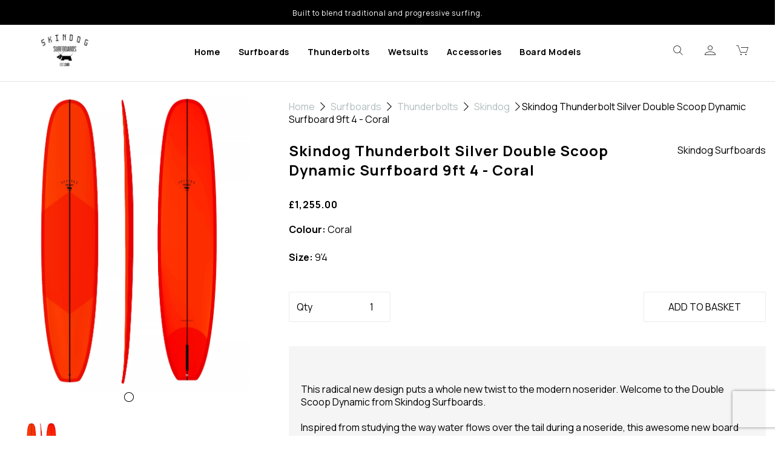

--- FILE ---
content_type: text/html; charset=UTF-8
request_url: https://www.skindogsurfboards.co.uk/skindog/skindog-thunderbolt-silver-double-scoop-dynamic-surfboard-9ft-4-coral
body_size: 37297
content:
<!DOCTYPE html>
<html id="shop" lang="en">
<head  prefix="og: http://ogp.me/ns# fb: http://ogp.me/ns/fb# product: http://ogp.me/ns/product#" >
    <meta charset="utf-8">
    <meta http-equiv="X-UA-Compatible" content="IE=edge">
    <meta name="viewport" content="width=device-width, initial-scale=1">

            <title>PRE ORDER - Skindog Thunderbolt Silver Double Scoop Dynamic Surfboard 9ft 4 - Coral</title>
        <meta itemprop="name" content="PRE ORDER - Skindog Thunderbolt Silver Double Scoop Dynamic Surfboard 9ft 4 - Coral">
        <meta property="og:title" content="PRE ORDER - Skindog Thunderbolt Silver Double Scoop Dynamic Surfboard 9ft 4 - Coral">
    
    <meta property="og:site_name" content="Skindog Surfboards">

            <meta name="description" content="This radical new design puts a whole new twist to the modern noserider. Welcome to the Double Scoop Dynamic from Skindog Surfboards.">
        <meta itemprop="description" content="This radical new design puts a whole new twist to the modern noserider. Welcome to the Double Scoop Dynamic from Skindog Surfboards.">
        <meta property="og:description" content="This radical new design puts a whole new twist to the modern noserider. Welcome to the Double Scoop Dynamic from Skindog Surfboards.">
    
    <link rel="preconnect" href="https://www.skindogsurfboards.co.uk" />
    <link rel="preconnect" href="https://skindogsurfboards-static.symphonycommerce.io" crossorigin />
    <link rel="preconnect" href="https://images.shopcdn.co.uk" crossorigin />
    <link rel="preconnect" href="https://fonts.googleapis.com" />
    <link rel="preconnect" href="https://fonts.googleapis.com" crossorigin />
    <link rel="preconnect" href="https://fonts.gstatic.com" />
    <link rel="preconnect" href="https://fonts.gstatic.com" crossorigin />

    
    <link rel="stylesheet" href="//skindogsurfboards-static.symphonycommerce.io/bower_components/bootstrap/dist/css/bootstrap.min.css?v=26.05.1.1">
<link rel="stylesheet" href="//skindogsurfboards-static.symphonycommerce.io/default-layouts/css/jquery-ui.min.css?v=26.05.1.1">
<link rel="stylesheet" href="//skindogsurfboards-static.symphonycommerce.io/default-layouts/css/shop.min.css?v=26.05.1.1">
<link rel="stylesheet" href="//skindogsurfboards-static.symphonycommerce.io/default-layouts/css/slick.min.css?v=26.05.1.1">
<link rel="stylesheet" href="//skindogsurfboards-static.symphonycommerce.io/default-layouts/css/snackbar.css?v=26.05.1.1">
<link rel="stylesheet" href="//skindogsurfboards-static.symphonycommerce.io/default-layouts/css/fa-all.min.css?v=26.05.1.1">
<link rel="stylesheet" href="//skindogsurfboards-static.symphonycommerce.io/default-layouts/css/fa-v4-shims.css?v=26.05.1.1">
<link rel="stylesheet" href="//skindogsurfboards-static.symphonycommerce.io/default-layouts/css/skeleton.css?v=26.05.1.1">
<link rel="stylesheet" href="//skindogsurfboards-static.symphonycommerce.io/default-layouts/css/jquery.fancybox.min.css?v=26.05.1.1">
<style type='text/css'  id="stylesheet_design">@import url("//fonts.googleapis.com/css?family=Manrope:n,b,i");
@font-face { font-family: 'Icons'; src: url("https://skindogsurfboards-static.myshopblocks.com/uploads/0d6e25ff0676eb71c573bc747394c3e5/icomoon-5.ttf"); }
@font-face { font-family: 'Icons'; src: url("https://skindogsurfboards-static.myshopblocks.com/uploads/0d6e25ff0676eb71c573bc747394c3e5/icomoon-5.ttf"); }
@font-face { font-family: 'iconmoon'; src: url("https://skindogsurfboards-static.myshopblocks.com/uploads/fa8f40517e85df786b2dca29f22770fe/icomoon-4.ttf"); }
#shop { background-color: #ffffff; }
#shop #blocklab-header #input-search { height: 50px!important; border: solid 1px #ececec!important; box-shadow: inset 0 10px 0px rgba(0, 0, 0, 0); border-right: 0px!important; }
#shop #blocklab-header #navbar-collapse-mega-menu_mega-menu-v2_1706793643473 > ul > li > a { letter-spacing: 0.5px!important; }
#shop #blocklab-header #navbar-collapse-mega-menu_mega-menu-v2_1706793643473 > ul > li.dropdown.yamm-fw.open > ul > li > div { margin-top: 10px!important; }
#shop #blocklab-header #navbar-collapse-mega-menu_mega-menu-v2_1706793643473 > ul > li.dropdown.yamm-fw.open > ul > li > div > div > ul { line-height: 1.8!important; }
#shop #blocklab-header #navbar-collapse-mega-menu_mega-menu-v2_1706793643473 > ul > li.dropdown.yamm-fw.open > ul > li > div > div > ul > li > a { font-weight: 300!important; }
#shop #blocklab-header #navbar-collapse-mega-menu_mega-menu-v2_1706793643473 > ul > li.dropdown.yamm-fw.open > ul > li > div > div > ul > li.yamm-section-title > strong > a { font-size: 14px!important; font-weight: 700!important; color: #000!important; }
#shop #blocklab-header #search-default2_1706804012375 { margin-top: -70px; position: relative !important; }
#shop #blocklab-header #search-default2_1706804012375 > form > div > span > button { background-color: #fff!important; color: #000!important; height: 50px!important; border: solid 1px #ececec!important; box-shadow: inset 0 10px 0px rgba(0, 0, 0, 0); border-left: 0px!important; }
#shop #blocklab-header .caret { display: none!important; }
#shop #blocklab-header .container-fluid .container { max-width: 100vw !important; }
#shop #blocklab-header .dropdown-menu { box-shadow: 0 0 0 !important; border: 0px !important; }
#shop #blocklab-header div[id^="mega-menu-v2"] li a:focus { background-color: transparent !important; }
#shop .block #shopblocks-pagination .pagination li.btn-pagination-selected a { background-color: #1d2830 !important; }
#shop .btn-group .btn:first-child { border-radius: 2px 0px 0px 2px; }
#shop .btn-group .btn:last-child { border-radius: 0px 2px 2px 0px; }
#shop .btn.btn-default { border-radius: 2px; -moz-border-radius: 2px; -webkit-border-radius: 2px; display: inline; width: auto; }
#shop .btn.btn-default, #shop .input-group .input-group-addon, #shop .input-group .input-group-btn .btn, #shop .block #shopblocks-pagination .pagination li a { background-color: #000; background-image: none; border-color: #000; color: #fff; font-family: 'Manrope', Helvetica, Arial, sans-serif; font-size: 16px; font-style: normal; font-weight: normal; text-decoration: none; text-transform: none; }
#shop .btn.btn-default:hover, #shop .btn.btn-default:focus, #shop .input-group .input-group-btn .btn:hover, #shop .input-group .input-group-btn .btn:focus, #shop .block #shopblocks-pagination .pagination li a:hover, #shop .block #shopblocks-pagination .pagination li a:focus { background-color: #1d2830 !important; background: #1d2830 !important; border-color: #1d2830 !important; color: #e5e5e5; }
#shop .container-fluid .container { max-width: 1280px !important; }
#shop .fa { font-weight: 200!important; }
#shop .fa-search:before { font-family: "iconmoon"; font-weight: 400; content: "\e902"; font-size: 20px !important; font-style: normal !important; }
#shop .fa-shopping-basket:before { font-family: "iconmoon"; font-weight: 400; content: "\e901"; font-size: 20px !important; font-style: normal !important; }
#shop .fa-user:before { font-family: "iconmoon"; font-weight: 400; content: "\e900"; font-size: 20px !important; font-style: normal !important; }
/*#shop .homepage #groups-dynamic_1706805302161 > div > div > div > div.group-carousel-wrapper > div > div > div > div > div > div > a > h4 { */
/* white-space: nowrap; */
/* overflow: hidden; */
/* text-overflow: ellipsis; */
/* width: 100%; */
/* }
*/
/*#shop .homepage #groups-dynamic_1706805302161 > div > div > div > div.group-carousel-wrapper > div > div > div > div:nth-child(2) > div > div > a > h4 { */
/* font-size: 14px!important; */
/* color: #000!important; */
/* }
*/
/*#shop .homepage #groups-dynamic_1706805302161 > div > div > div > div.group-carousel-wrapper > div > div > div > div:nth-child(2) > div > div > div.row.push-down-sm > div > a > h5 { */
/* font-size: 12px!important; */
/* color: #000!important; */
/* }
*/
#shop .homepage #master-container-fluid_1706802321850 { padding: 10px!important; }
#shop .homepage #master-container-fluid_1706802321850 .col-xs-12 { padding: 4px!important; }
#shop .homepage #master-container-fluid_1706802321850 > div { max-width: 100vw !important; }
#shop .homepage #ti_container_2cYY3Vno > img { transition: 0.3s!important; }
#shop .homepage #ti_container_2cYY3Vno > img:hover { filter: brightness(0.6); }
#shop .homepage #ti_container_CdMPVhnL > img { transition: 0.3s!important; }
#shop .homepage #ti_container_CdMPVhnL > img:hover { filter: brightness(0.6); }
#shop .homepage #ti_container_GK0lwTZH > img { transition: 0.3s!important; }
#shop .homepage #ti_container_GK0lwTZH > img:hover { filter: brightness(0.6); }
#shop .homepage #ti_container_dcVsXLty > img { transition: 0.3s!important; }
#shop .homepage #ti_container_dcVsXLty > img:hover { filter: brightness(0.6); }
#shop .homepage #ti_text_IDz1YPnb > p:nth-child(5) > span:nth-child(1) > a { transition: 0.5s!important; }
#shop .homepage #ti_text_IDz1YPnb > p:nth-child(5) > span:nth-child(1) > a:hover { transition: 0.5s!important; background-color: #000!important; color: #fff!important; border: solid 1px #000!important; }
#shop .homepage #ti_text_lbuK0oMr > p:nth-child(3) > span:nth-child(1) > a { transition: 0.3s!important; background-color: #fff!important; color: #000!important; border: solid 1px #fff!important; }
#shop .homepage #ti_text_lbuK0oMr > p:nth-child(3) > span:nth-child(2) > a { transition: 0.5s!important; }
#shop .homepage #ti_text_lbuK0oMr > p:nth-child(3) > span:nth-child(2) > a:hover { transition: 0.5s!important; background-color: #000!important; color: #fff!important; border: solid 1px #000!important; }
#shop .homepage .product-block-inner { border: solid 1px #ececec!important; padding: 10px!important; }
#shop .input-group .input-group-addon.left { border-radius: 2px 0px 0px 2px; -moz-border-radius: 2px 0px 0px 2px; -webkit-border-radius: 2px 0px 0px 2px; }
#shop .input-group .input-group-addon.right { border-radius: 0px 2px 2px 0px; -moz-border-radius: 0px 2px 2px 0px; -webkit-border-radius: 0px 2px 2px 0px; }
#shop .input-group .input-group-btn.left .btn-default { border-radius: 2px 0px 0px 2px; -moz-border-radius: 2px 0px 0px 2px; -webkit-border-radius: 2px 0px 0px 2px; }
#shop .input-group .input-group-btn.right .btn-default { border-radius: 0px 2px 2px 0px; -moz-border-radius: 0px 2px 2px 0px; -webkit-border-radius: 0px 2px 2px 0px; }
#shop .input-group input.form-control { height: 36px; }
#shop .input-group input.form-control.left { border-radius: 2px 0px 0px 2px; -moz-border-radius: 2px 0px 0px 2px; -webkit-border-radius: 2px 0px 0px 2px; }
#shop .input-group input.form-control.right { border-radius: 0px 2px 2px 0px; -moz-border-radius: 0px 2px 2px 0px; -webkit-border-radius: 0px 2px 2px 0px; }
#shop .shopblocks-add-to-basket .input-group .input-group-addon { height: 36px; }
#shop .shopblocks-add-to-basket .input-group .quantity-field { height: 36px; }
#shop a, #shop span a { font-family: 'Manrope', Helvetica, Arial, sans-serif; color: #000; font-style: normal; font-weight: normal; text-decoration: none; }
#shop a:hover, #shop a:focus, #shop span a:hover, #shop span a:focus { color: #000; font-style: normal; font-weight: normal; text-decoration: none; }
#shop h1, #shop h1 a { font-family: 'Manrope', Helvetica, Arial, sans-serif; font-size: 36px; color: #000000; font-style: normal; font-weight: bold; text-decoration: none; letter-spacing: 1px; text-transform: none; }
#shop h2, #shop h3, #shop h4, #shop h5, #shop h6, #shop h2 a, #shop h3 a, #shop h4 a, #shop h5 a, #shop h6 a { font-family: 'Manrope', Helvetica, Arial, sans-serif; font-size: 24px; letter-spacing: 1px; color: #000; font-style: normal; font-weight: bold; text-decoration: none; text-transform: none; }
#shop html, #shop body, #shop p, #shop ul, #shop ol, #shop li, #shop th, #shop td, #shop label { font-family: 'Manrope', Helvetica, Arial, sans-serif; font-size: 16px; color: #000; }
#shop input, #shop select, #shop textarea, #shop .form-control, #shop .input-group input.form-control, #shop .shopblocks-add-to-basket .input-group .quantity-field, #shop select { border-color: #000; font-size: 16px; color: #51555E; }
#shop u { text-underline-offset: 0.3em!important; }
#shopn #blocklab-header #input-search { font-size: 14px!important; }
#shop #blocklab-footer .form-control { height: 40px!important; background-color: transparent!important; font-size: 14px!important; }
#shop #blocklab-footer .btn.btn-default.btn-block.requires-captcha { height: 40px!important; background-color: transparent!important; font-size: 14px!important; border: solid 1px #000!important; margin-top: -15px!important; }
#shop .homepage .product-block-inner { padding: 5px 5px 15px 5px!important; background-color: #fff; border: solid 2px #000!important; }
#shop .homepage .product-block-inner h4 { padding: 10px 20px 10px 20px; font-size: 16px!important; color: #000; }
#shop .homepage .product-block-inner h5 { display: none; }
#shop .homepage .product-block-image { padding: 20px 20px 0 20px; }
#shop .homepage #master-container-fluid_1706830736837 > div { max-width: 100vw !important; }
#shop .homepage #master-container-fluid_1706830736837 > div > div > div { padding: 5px!important; }
#shop .carousel-image { max-height: 150% !important; }
#shop #product-add-to-basket-with-qty > div:nth-child(3) > div.col-xs-5 > div > span { height: 50px!important; background-color: transparent!important; color: #000!important; border: solid 1px #ececec!important; border-right: 0px!important; }
#shop #blocklab-product-page #product-add-to-basket-with-qty > div:nth-child(3) > div.col-xs-5 > div > input { height: 50px!important; background-color: transparent!important; color: #000!important; border: solid 1px #ececec!important; border-left: 0px!important; }
#shop #blocklab-product-page .add-to-basket.btn.btn-default { height: 50px!important; background-color: transparent!important; color: #000!important; border: solid 1px #ececec!important; padding-left: 40px!important; padding-right: 40px!important; }
#shop #blocklab-product-page .product-block-inner { padding: 5px 5px 15px 5px!important; background-color: #fff; border: solid 2px #000!important; }
#shop #blocklab-product-page .product-block-inner h4 { padding: 10px 20px 10px 20px; font-size: 18px!important; color: #000; }
#shop #blocklab-product-page .product-block-inner h5 { display: none; }
#shop #blocklab-product-page .product-block-image { padding: 20px 20px 0 20px; }
#shop #groups-dynamic_1706884078600 > div > div > div.row > div { display: none!important; }
#shop .homepage #master-container-fluid_1706802321850 { padding-bottom: 3px!important; }
#shop .homepage #master-container-fluid_1706830736837 > div > div > div:nth-child(1) { padding-left: 9px!important; }
#shop .homepage #ti_container_98G7cHrK { padding-right: 5px!important; }
#shop .homepage #master-container-fluid_1706830736837 { padding-top: 3px!important; }
#shop #blocklab-footer { margin-top: 0px !important; }
#shop .homepage .group-carousel-scrollbar { opacity: 1 !important; }
#shop #blocklab-category-page li.checkbox, #shop #blocklab-category-page label.push-down-xs { border-radius: 6px; margin-bottom: 0px !important; padding: 8px 10px 10px 0px !important; display: flex; justify-content: space-between; }
#shop .fa-caret-down:before { font-family: 'Font Awesome 5 Pro' !important; font-weight: 300; content: "\f078"; font-style: normal !important; }
#shop #blocklab-category-page .fa-angle-up:before { font-family: 'Font Awesome 5 Pro' !important; font-weight: 300; content: "\f077" !important; font-style: normal !important; }
#shop #blocklab-category-page .product-block-inner { padding: 5px 5px 15px 5px!important; background-color: #fff; border: solid 2px #000!important; }
#shop #blocklab-category-page #products-holder > div { padding: 5px!important; margin-bottom: 0px!important; }
#shop #blocklab-category-page .push-down-xs { color: #000!important; font-weight: 300!important; font-size: 14px!important; }
#shop #blocklab-category-page #sizing-addon2 { background-color: #000!important; height: 50px!important; }
#shop #blocklab-category-page #slider-value-min { height: 50px!important; }
#shop #blocklab-category-page #slider-value-max { height: 50px!important; }
#shop #blocklab-category-page #products-holder > div > div > div.col-xs-6.col-sm-6.col-md-12.col-lg-12 > div > div > div.row.push-down-sm > div > div > p:nth-child(1) { padding: 0px!important; }
#shop #blocklab-category-page #products-holder > div > div > div.col-xs-6.col-sm-6.col-md-12.col-lg-12 > div > div > div.row.push-down-sm > div > div > p:nth-child(2) > span { padding: 0px!important; }
#shop #blocklab-category-page #products-holder > div > div > div.col-xs-6.col-sm-6.col-md-12.col-lg-12 > div > div > div.row.push-down-sm > div > div > p:nth-child(1) { margin-top: 20px!important; margin-bottom: 20px!important; }
#shop #blocklab-category-page #products-holder > div > div > div.col-sm-6.push-down-sm.text-center-xs.push-up-xs { margin-top: 40px!important; margin-bottom: 40px!important; }
#shop #blocklab-category-page #shopblocks-pagination { margin-top: 40px!important; margin-bottom: 40px!important; }
#shop #blocklab-category-page #price-slider { background-color: #ececec!important; border: solid 1px #ececec!important; }
#shop .ui-slider-handle.ui-state-default { background-color: #000!important; border: solid 1px #000!important; }
#shop #blocklab-category-page #filters-categories > ul { padding: 0px!important; overflow: overlay!important; max-height: none!important; border: 0px!important; }
#shop #blocklab-category-page .list-unstyled.filters-list.push-down-sm.filter-column-box { overflow: overlay!important; max-height: none!important; border: 0px!important; }
#shop .pagesabout #global-text-1707492895077 { margin-top: -190!important; }
#shop #global-image-default_1707493124037 > picture > img { margin-top: -370!important; }
#shop .pagescontact #Your-First-Name { height: 45px!important; }
#shop .pagescontact #Your-Last-Name { height: 45px!important; }
#shop .pagescontact #Your-Phone-Number { height: 45px!important; }
#shop .pagescontact #Your-Email-Address { height: 45px!important; }
#shop .pagescontact .btn.btn-default.btn-block.requires-captcha { height: 45px!important; background-color: #fff!important; border: solid 1px #000!important; }
#shop .pagescontact div[id*="carousel-form-"] label { color: #000!important; font-weight: 300!important; }
#shop .pagesbenhowey #global-text-1707492895077 { margin-top: -280!important; }
#shop .pagesjordanzervas #global-text-1707492895077 { margin-top: -280!important; }
#shop .pagesbethleighfield #global-text-1707492895077 { margin-top: -280!important; }
#shop .pagesraifegaskell #global-text-1707492895077 { margin-top: -280!important; }
#shop .pagesjoshlemarquand #global-text-1707492895077 { margin-top: -280!important; }
#shop .pagesjennybriant #global-text-1707492895077 { margin-top: -280!important; }
#shop .pagesrobertminnowgreen #global-text-1707492895077 { margin-top: -280!important; }
#shop .pageslukasskinner #global-text-1707492895077 { margin-top: -280!important; }
#shop .pagesourteamriders #master-container-fluid_1707829782540 > div { max-width: 100vw !important; }
#shop .pagesourteamriders #master-container-fluid_1707829805780 > div { max-width: 100vw !important; }
#shop #master-container-fluid_1707829782540 .col-xs-12 { padding: 4px!important; }
#shop #master-container-fluid_1707829805780 .col-xs-12 { padding: 4px!important; }
#shop #master-container-fluid_1707829782540 { padding-left: 18px!important; padding-right: 18px!important; padding-top: 4px!important; }
#shop #master-container-fluid_1707829805780 { padding-left: 18px!important; padding-right: 18px!important; }
#shop .pagesourteamriders #master-container-fluid_1707831004444 > div { max-width: 100vw !important; }
#shop #master-container-fluid_1707831004444 .col-xs-12 { padding: 4px!important; }
#shop #master-container-fluid_1707831004444 { padding-left: 18px!important; padding-right: 18px!important; padding-bottom: 4px!important; }
#shop #groups-dynamic_1706831290407 > div > div > div > div.group-carousel-wrapper > div > div > div > div > div > div > div.row.push-down-sm > div > a > h6 { display: none!important; }
#shop #groups-dynamic_1706884078600 > div > div > div > div.group-carousel-wrapper > div > div > div > div > div > div > div.row.push-down-sm > div > a > h6 { display: none!important; }
#shop #groups-dynamic_1706884078600 > div > div > div > div.group-carousel-wrapper > div > div > div > div > div > div > a > h4 { font-size: 16px!important; }
#shop #products-holder > div > div > div.col-xs-6.col-sm-6.col-md-12.col-lg-12 > div > div > div.row.push-down-sm > div > div > p > span { padding-left: 0px!important; }
#shop .fa-exclamation { color: #d21010!important; margin-right: 5px!important; font-size: 14px!important; margin-bottom: 10px!important; }
#shop #products-holder > div > div > div.col-xs-6.col-sm-6.col-md-12.col-lg-12 > div > div > div.row.push-down-sm > div > div > p:nth-child(2) { background-color: #f6f6f6!important; font-size: 14px!important; padding: 1px!important; text-align: center!important; line-height: 2!important; border-radius: 5px!important; }
#shop .fa-check { color: #5aca29!important; margin-right: 5px!important; font-size: 14px!important; margin-bottom: 10px!important; }
#shop #products-holder > div > div > div.col-xs-6.col-sm-6.col-md-12.col-lg-12 > div > div > div.row.push-down-sm > div > h5 { display: none!important; }
#shop #products-holder > div > div > div.col-xs-6.col-sm-6.col-md-12.col-lg-12 > div > div > div.row.push-down-sm > div > div > p > a > span { padding-left: 0px!important; }
#shop #groups-dynamic_1706805302161 > div > div > div > div.group-carousel-wrapper > div > div > div > div > div > div > div.row.push-down-sm > div > div > p:nth-child(2) { background-color: #f6f6f6!important; font-size: 14px!important; padding: 1px!important; text-align: center!important; line-height: 2!important; border-radius: 5px!important; margin-left: 15px!important; margin-right: 15px!important; }
#shop #groups-dynamic_1706831290407 > div > div > div > div.group-carousel-wrapper > div > div > div > div > div > div > div.row.push-down-sm > div > div > p:nth-child(2) { background-color: #f6f6f6!important; font-size: 14px!important; padding: 1px!important; text-align: center!important; line-height: 2!important; border-radius: 5px!important; margin-left: 15px!important; margin-right: 15px!important; }
#shop #product-price-default > div > p { text-decoration: line-through!important; }
#shop .homepage #ti_text_I9hzrjhY > p:nth-child(3) > span:nth-child(1) > a { transition: 0.3s!important; background-color: #fff!important; color: #000!important; border: solid 1px #fff!important; }
#shop .homepage #ti_text_rClJKnjs > p:nth-child(3) > span:nth-child(1) > a { transition: 0.3s!important; background-color: #fff!important; color: #000!important; border: solid 1px #fff!important; }
#shop .homepage #ti_text_rClJKnjs > p:nth-child(3) > span:nth-child(2) > a:hover { transition: 0.5s!important; background-color: #000!important; color: #fff!important; border: solid 1px #000!important; }
#shop #products-holder > div > div > div.col-xs-6.col-sm-6.col-md-12.col-lg-12 > div > div > a > h4 { height: 70px!important; }
#shop #products-holder > div > div > div.col-xs-6.col-sm-6.col-md-12.col-lg-12 > div > div > div.row.push-down-sm > div > div > p { margin-top: 20px!important; }
#shop .homepage #groups-dynamic_1706831290407 > div > div > div > div.group-carousel-wrapper > div > div > div > div > div > div > a > h4 { height: 90px!important; }
#shop .homepage #groups-dynamic_1706805302161 > div > div > div > div.group-carousel-wrapper > div > div > div > div> div > div > a > h4 { height: 90px!important; }
#shop #groups-dynamic_1706805302161 > div > div > div.row { display: none!important; }
#shop #products-holder > div.row.push-down > div.col-sm-6.text-right.text-center-xs { display: none!important; }
#shop #products-holder > div > div > div.col-xs-6.col-sm-12.col-md-12.col-lg-12 { width: 100%!important; margin-top: 20px!important; margin-bottom: 20px!important; }
#shop #products-holder > div > div > div.col-xs-6.col-sm-6.col-md-12.col-lg-12 { width: 100%!important; }
#shop div[data-skip-css-extract] img { height: 220px; margin: 0 auto; }
#shop #products-holder > div > div > div.col-xs-12.col-sm-6.col-md-12.col-lg-12 > div > div > div.row.push-down-sm > div > div > p:nth-child(2) { padding: 10px 20px 10px 20px; font-size: 16px!important; color: #000; font-family: 'Manrope', Helvetica, Arial, sans-serif; font-weight: 700!important; padding: 0px!important; margin-bottom: 15px!important; }
#shop #products-holder > div > div > div.col-xs-12.col-sm-6.col-md-12.col-lg-12 > div > div > div.row.push-down-sm > div > div > p:nth-child(3) { padding: 0px!important; margin-bottom: 15px!important; }
#shop #products-holder > div > div > div.col-xs-12.col-sm-6.col-md-12.col-lg-12 > div > div > div.row.push-down-sm > div > div > p:nth-child(5) > a > span { padding: 0px!important; }
#shop #products-holder > div > div > div.col-xs-12.col-sm-6.col-md-12.col-lg-12 > div > div > div.row.push-down-sm > div > div > p:nth-child(4) { background-color: #f6f6f6!important; font-size: 14px!important; padding: 1px!important; text-align: center!important; line-height: 2!important; border-radius: 5px!important; margin-left: 15px!important; margin-right: 15px!important; }
#shop #products-holder > div > div > div.col-xs-12.col-sm-6.col-md-12.col-lg-12 > div > div > div.row.push-down-sm > div > div > p:nth-child(4) { margin-left: 0px!important; margin-right: 0px!important; margin-bottom: 20px!important; }
#shop #products-holder > div > div > div.col-xs-12.col-sm-6.col-md-12.col-lg-12 > div > div > div.row.push-down-sm > div > div > p:nth-child(2) { height: 70px!important; margin-top: 20px!important; }
#shop .pagespeacemaker #global-text-1707492895077 { margin-top: -190!important; }
#shop .pagespeacemaker #global-image-default_1707493124037 > picture > img { margin-top: -340!important; }
#shop .pageslksrnd #global-text-1707492895077 { margin-top: -130!important; }
#shop .pageslksgrvl #global-text-1707492895077 { margin-top: -130!important; }
@media (max-width: 767px) { #shop #blocklab-header #mmv2_mega-menu-v2_1706865277385 > div.navbar.yamm > div > div.navbar-header > div > div > a.logo-image-holder { margin-left: -80px!important; } #shop #blocklab-header #mmv2_mega-menu-v2_1706865277385 > div.navbar.yamm > div > div.navbar-header > div > div > a:nth-child(4) { margin-right: -80px!important; } #shop #blocklab-header #mmv2_mega-menu-v2_1706865277385 > div.navbar.yamm > div > div.navbar-header > div > div > a:nth-child(3) { margin-right: -80px!important; } #shop #blocklab-header #search-default2_1706865811905 > form > div > span > button { background-color: #fff!important; color: #000!important; height: 50px!important; border: solid 1px #ececec!important; box-shadow: inset 0 10px 0px rgba(0, 0, 0, 0); border-left: 0px!important; } #shop #global_ti_dynamic_1706802314844 { padding-left: 5px!important; padding-right: 5px!important; } #shop #ti_container_2cYY3Vno { padding-left: 5px!important; padding-right: 5px!important; } #shop #ti_container_dcVsXLty { padding-left: 5px!important; padding-right: 5px!important; } #shop #ti_container_GK0lwTZH { padding-left: 5px!important; padding-right: 5px!important; } #shop body { overflow-x: clip!important; } #shop .homepage #container-fluid-global-dynamic-carousel_1707224220918 > div { max-width: 100vw !important; } #shop .homepage #row-global-dynamic-carousel_1707224220918 > div { padding: 0px!important; } #shop #master-container-fluid_1714058586367 > div > div > div:nth-child(2) { display: flex; gap: 20px; } #shop #master-container-fluid_1714058586367 > div { overflow: scroll; } #shop #master-container-fluid_1714058586367 div[id^="global_ti_dynamic"] { width: 200px; }}
@media (min-width: 767px) { #shop .homepage #global_ti_dynamic_1706802314844 { padding-left: 10px!important; } #shop #blocklab-product-page #mcf_1706872574173 > div > div > div.col-sm-8 { padding-left: 50px !important; } #shop body { overflow-x: hidden!important; } #shop .homepage #container-fluid-global-dynamic-carousel_1707219850778 > div { max-width: 100vw !important; } #shop .homepage #row-global-dynamic-carousel_1707219850778 > div { padding: 0px!important; } #shop .homepage #groups-dynamic_1706831290407 > div > div > div > div.group-carousel-wrapper { overflow-x: hidden!important; } #shop .homepage #groups-dynamic_1706805302161 > div > div > div > div.group-carousel-wrapper { overflow-x: hidden!important; } #shop .homepage #groups-dynamic_1706805302161 > div > div > div > div.group-carousel-scrollbar.hidden-sm.hidden-xs > i.fa.fa-chevron-circle-left.col-xs-6.group-carousel-scroll { margin-left: -60px!important; } #shop .homepage #groups-dynamic_1706805302161 > div > div > div > div.group-carousel-scrollbar.hidden-sm.hidden-xs > i.fa.fa-chevron-circle-right.col-xs-6.group-carousel-scroll { margin-left: 75px; position: absolute!important; } #shop .homepage #groups-dynamic_1706831290407 > div > div > div > div.group-carousel-scrollbar.hidden-sm.hidden-xs > i.fa.fa-chevron-circle-left.col-xs-6.group-carousel-scroll { margin-left: -60px!important; } #shop .homepage #groups-dynamic_1706831290407 > div > div > div > div.group-carousel-scrollbar.hidden-sm.hidden-xs > i.fa.fa-chevron-circle-right.col-xs-6.group-carousel-scroll { margin-left: 90px; position: absolute!important; } #shop .homepage .container-fluid .container { max-width: 85vw !important; } #shop .homepage #ti_container_GK0lwTZH > img { padding-right: 10px; } #shop #blocklab-category-page .container-fluid .container { max-width: 95vw !important; }}
@media (min-width: 1460px) and (max-width: 1700px) { #shop #blocklab-header #global-image-default_1706870652413 > picture > a > img { width: 55%!important; }}
@media (min-width: 1500px) and (max-width: 1700px) { #shop #blocklab-header #global-image-default_1706870652413 > picture > a > img { width: 50%!important; }}
@media (min-width: 1700px) and (max-width: 1900px) { #shop #blocklab-header #global-image-default_1706870652413 > picture > a > img { width: 40%!important; }}
@media (min-width: 1900px) and (max-width: 2100px) { #shop #blocklab-header #global-image-default_1706870652413 > picture > a > img { width: 30%!important; }}
@media (min-width: 1900px) and (max-width: 2100px) { #shop #blocklab-header #global-image-default_1706870652413 > picture > a > img { width: 25%!important; }}
@media (min-width: 767px) and (max-width: 992px) { #shop .about #master-container-fluid_1707492930527 > div > div > div.col-sm-4 { width: 50%!important; } #shop #global-image-default_1707493124037 > picture > img { margin-top: -305!important; }}
@media (min-width: 1610px) and (max-width: 1750px) { #global-image-default_1706870652413 > picture > a > img { width: 50% !important; }}
@media (min-width: 17500px) and (max-width: 1890px) { #global-image-default_1706870652413 > picture > a > img { width: 40% !important; }}
@media (min-width: 1890px) and (max-width: 2030px) { #global-image-default_1706870652413 > picture > a > img { width: 40% !important; }}
</style><style type='text/css' >
#shop #blocklab-header #container-fluid-1706799757325 {margin-top: 0px; background: rgb(0, 0, 0)}
#shop #blocklab-header #container-fluid-1706866558164 {margin-top: 0px; background: rgb(0, 0, 0)}
#shop #blocklab-header #container-fluid-mega-menu-v2_1706793643473 {border-bottom: none}
#shop #blocklab-header #container-fluid-search-default2_1706865811905 {border-bottom: 1px solid rgb(219, 219, 219); border-top-color: rgb(219, 219, 219); border-right-color: rgb(219, 219, 219); border-left-color: rgb(219, 219, 219)}
#shop #blocklab-header #master-container-fluid_1706793645179 {background: none 0% 0% / auto repeat scroll padding-box border-box rgba(0, 0, 0, 0); border-bottom: 1px solid rgb(226, 226, 226); border-top-color: rgb(226, 226, 226); border-right-color: rgb(226, 226, 226); border-left-color: rgb(226, 226, 226)}
#shop #blocklab-header > .container-fluid {margin-bottom: 0px}
#shop #global-image-default_1706870652413 {padding: 10px 0px}
#shop #global-text-1706799757325 {outline: none; position: relative; padding: 10px 0px}
#shop #global-text-1706866558164 {outline: none; position: relative; padding: 10px 0px}
#shop #mega-menu-v2_1706793643473 {padding: 20px 0px; text-transform: none; font-weight: bold}
#shop #mega-menu-v2_1706793643473 #mmv2_mega-menu-v2_1706793643473 {text-transform: none; font-weight: bold}
#shop #mega-menu-v2_1706793643473 #mmv2_mega-menu-v2_1706793643473 #mmv2-page-mask_mega-menu-v2_1706793643473 {display: none; text-transform: none; font-weight: bold}
#shop #mega-menu-v2_1706793643473 #mmv2_mega-menu-v2_1706793643473 .navbar.yamm .container #navbar-collapse-mega-menu_mega-menu-v2_1706793643473 .nav.navbar-nav .dropdown.yamm-fw .dropdown-menu li {text-transform: none; font-weight: bold}
#shop #mega-menu-v2_1706793643473 #mmv2_mega-menu-v2_1706793643473 .navbar.yamm .container #navbar-collapse-mega-menu_mega-menu-v2_1706793643473 .nav.navbar-nav .dropdown.yamm-fw .dropdown-menu li .yamm-content .row .col-sm-12.list-unstyled .yamm-section-title strong {text-transform: none; font-weight: bold}
#shop #mega-menu-v2_1706793643473 #mmv2_mega-menu-v2_1706793643473 .navbar.yamm .container #navbar-collapse-mega-menu_mega-menu-v2_1706793643473 .nav.navbar-nav .dropdown.yamm-fw .dropdown-menu li .yamm-content .row .col-sm-12.list-unstyled .yamm-section-title strong a {font-weight: bold}
#shop #mega-menu-v2_1706793643473 #mmv2_mega-menu-v2_1706793643473 .navbar.yamm .container #navbar-collapse-mega-menu_mega-menu-v2_1706793643473 .nav.navbar-nav .dropdown.yamm-fw .dropdown-menu li .yamm-content .row .col-sm-12.list-unstyled li {text-transform: none; font-weight: bold}
#shop #mega-menu-v2_1706793643473 #mmv2_mega-menu-v2_1706793643473 .navbar.yamm .container #navbar-collapse-mega-menu_mega-menu-v2_1706793643473 .nav.navbar-nav .dropdown.yamm-fw .dropdown-menu li .yamm-content .row .col-sm-12.list-unstyled li a {text-transform: none; font-weight: bold}
#shop #mega-menu-v2_1706793643473 #mmv2_mega-menu-v2_1706793643473 .navbar.yamm .container #navbar-collapse-mega-menu_mega-menu-v2_1706793643473 .nav.navbar-nav .dropdown.yamm-fw .dropdown-menu li .yamm-content .row .col-sm-12.list-unstyled li.yamm-section-title {text-transform: none; font-weight: bold}
#shop #mega-menu-v2_1706793643473 #mmv2_mega-menu-v2_1706793643473 .navbar.yamm .container #navbar-collapse-mega-menu_mega-menu-v2_1706793643473 .nav.navbar-nav .dropdown.yamm-fw .dropdown-menu li .yamm-content .row .col-sm-2.list-unstyled .yamm-section-title strong {text-transform: none; font-weight: bold}
#shop #mega-menu-v2_1706793643473 #mmv2_mega-menu-v2_1706793643473 .navbar.yamm .container #navbar-collapse-mega-menu_mega-menu-v2_1706793643473 .nav.navbar-nav .dropdown.yamm-fw .dropdown-menu li .yamm-content .row .col-sm-2.list-unstyled .yamm-section-title strong a {font-weight: bold}
#shop #mega-menu-v2_1706793643473 #mmv2_mega-menu-v2_1706793643473 .navbar.yamm .container #navbar-collapse-mega-menu_mega-menu-v2_1706793643473 .nav.navbar-nav .dropdown.yamm-fw .dropdown-menu li .yamm-content .row .col-sm-2.list-unstyled li {text-transform: none; font-weight: bold}
#shop #mega-menu-v2_1706793643473 #mmv2_mega-menu-v2_1706793643473 .navbar.yamm .container #navbar-collapse-mega-menu_mega-menu-v2_1706793643473 .nav.navbar-nav .dropdown.yamm-fw .dropdown-menu li .yamm-content .row .col-sm-2.list-unstyled li a {text-transform: none; font-weight: bold}
#shop #mega-menu-v2_1706793643473 #mmv2_mega-menu-v2_1706793643473 .navbar.yamm .container #navbar-collapse-mega-menu_mega-menu-v2_1706793643473 .nav.navbar-nav .dropdown.yamm-fw .dropdown-menu li .yamm-content .row .col-sm-2.list-unstyled li.yamm-section-title {text-transform: none; font-weight: bold}
#shop #mega-menu-v2_1706793643473 #mmv2_mega-menu-v2_1706793643473 .navbar.yamm .container #navbar-collapse-mega-menu_mega-menu-v2_1706793643473 .nav.navbar-nav .dropdown.yamm-fw .dropdown-menu li .yamm-content .row .col-sm-4.list-unstyled .yamm-section-title strong {text-transform: none}
#shop #mega-menu-v2_1706793643473 #mmv2_mega-menu-v2_1706793643473 .navbar.yamm .container #navbar-collapse-mega-menu_mega-menu-v2_1706793643473 .nav.navbar-nav .dropdown.yamm-fw .dropdown-menu li .yamm-content .row .col-sm-4.list-unstyled li {text-transform: none}
#shop #mega-menu-v2_1706793643473 #mmv2_mega-menu-v2_1706793643473 .navbar.yamm .container #navbar-collapse-mega-menu_mega-menu-v2_1706793643473 .nav.navbar-nav .dropdown.yamm-fw .dropdown-menu li .yamm-content .row .col-sm-4.list-unstyled li a {text-transform: none}
#shop #mega-menu-v2_1706793643473 #mmv2_mega-menu-v2_1706793643473 .navbar.yamm .container #navbar-collapse-mega-menu_mega-menu-v2_1706793643473 .nav.navbar-nav .dropdown.yamm-fw .dropdown-menu li .yamm-content .row .col-sm-4.list-unstyled li.yamm-section-title {text-transform: none}
#shop #mega-menu-v2_1706793643473 #mmv2_mega-menu-v2_1706793643473 .navbar.yamm .container #navbar-collapse-mega-menu_mega-menu-v2_1706793643473 .nav.navbar-nav .dropdown.yamm-fw .dropdown-menu li .yamm-content .row ul.col-sm-12.list-unstyled {text-transform: none; font-weight: bold}
#shop #mega-menu-v2_1706793643473 #mmv2_mega-menu-v2_1706793643473 .navbar.yamm .container #navbar-collapse-mega-menu_mega-menu-v2_1706793643473 .nav.navbar-nav .dropdown.yamm-fw .dropdown-menu li .yamm-content .row ul.col-sm-2.list-unstyled {text-transform: none; font-weight: bold}
#shop #mega-menu-v2_1706793643473 #mmv2_mega-menu-v2_1706793643473 .navbar.yamm .container #navbar-collapse-mega-menu_mega-menu-v2_1706793643473 .nav.navbar-nav .dropdown.yamm-fw .dropdown-menu li .yamm-content .row ul.col-sm-4.list-unstyled {text-transform: none}
#shop #mega-menu-v2_1706793643473 #mmv2_mega-menu-v2_1706793643473 .navbar.yamm .container #navbar-collapse-mega-menu_mega-menu-v2_1706793643473 .nav.navbar-nav .dropdown.yamm-fw .dropdown-menu li .yamm-content div.row {text-transform: none; font-weight: bold}
#shop #mega-menu-v2_1706793643473 #mmv2_mega-menu-v2_1706793643473 .navbar.yamm .container #navbar-collapse-mega-menu_mega-menu-v2_1706793643473 .nav.navbar-nav .dropdown.yamm-fw .dropdown-menu li div.yamm-content {text-transform: none; font-weight: bold}
#shop #mega-menu-v2_1706793643473 #mmv2_mega-menu-v2_1706793643473 .navbar.yamm .container #navbar-collapse-mega-menu_mega-menu-v2_1706793643473 .nav.navbar-nav .dropdown.yamm-fw .dropdown-toggle b.caret {text-transform: none; font-weight: bold}
#shop #mega-menu-v2_1706793643473 #mmv2_mega-menu-v2_1706793643473 .navbar.yamm .container #navbar-collapse-mega-menu_mega-menu-v2_1706793643473 .nav.navbar-nav .dropdown.yamm-fw a.dropdown-toggle {text-transform: none; font-weight: bold}
#shop #mega-menu-v2_1706793643473 #mmv2_mega-menu-v2_1706793643473 .navbar.yamm .container #navbar-collapse-mega-menu_mega-menu-v2_1706793643473 .nav.navbar-nav .dropdown.yamm-fw ul.dropdown-menu {text-transform: none; font-weight: bold}
#shop #mega-menu-v2_1706793643473 #mmv2_mega-menu-v2_1706793643473 .navbar.yamm .container #navbar-collapse-mega-menu_mega-menu-v2_1706793643473 .nav.navbar-nav .yamm-fw a {font-weight: bold}
#shop #mega-menu-v2_1706793643473 #mmv2_mega-menu-v2_1706793643473 .navbar.yamm .container #navbar-collapse-mega-menu_mega-menu-v2_1706793643473 .nav.navbar-nav .yamm-fw.mm-header.visible-xs button.btn.btn-default.mmv2-close {text-transform: none; font-weight: bold}
#shop #mega-menu-v2_1706793643473 #mmv2_mega-menu-v2_1706793643473 .navbar.yamm .container #navbar-collapse-mega-menu_mega-menu-v2_1706793643473 .nav.navbar-nav li.dropdown.yamm-fw {text-transform: none; font-weight: bold}
#shop #mega-menu-v2_1706793643473 #mmv2_mega-menu-v2_1706793643473 .navbar.yamm .container #navbar-collapse-mega-menu_mega-menu-v2_1706793643473 .nav.navbar-nav li.yamm-fw {font-weight: bold}
#shop #mega-menu-v2_1706793643473 #mmv2_mega-menu-v2_1706793643473 .navbar.yamm .container #navbar-collapse-mega-menu_mega-menu-v2_1706793643473 .nav.navbar-nav li.yamm-fw.mm-header.visible-xs {text-transform: none; font-weight: bold}
#shop #mega-menu-v2_1706793643473 #mmv2_mega-menu-v2_1706793643473 .navbar.yamm .container #navbar-collapse-mega-menu_mega-menu-v2_1706793643473 ul.nav.navbar-nav {text-transform: none; font-weight: bold}
#shop #mega-menu-v2_1706793643473 #mmv2_mega-menu-v2_1706793643473 .navbar.yamm .container #navbar-collapse-mega-menu_mega-menu-v2_1706793643473.navbar-collapse.collapse {text-transform: none; font-weight: bold}
#shop #mega-menu-v2_1706793643473 #mmv2_mega-menu-v2_1706793643473 .navbar.yamm .container .navbar-header .visible-xs .mobile-buttons a.btn.btn-default {text-transform: none; font-weight: bold}
#shop #mega-menu-v2_1706793643473 #mmv2_mega-menu-v2_1706793643473 .navbar.yamm .container .navbar-header .visible-xs div.mobile-buttons {text-transform: none; font-weight: bold}
#shop #mega-menu-v2_1706793643473 #mmv2_mega-menu-v2_1706793643473 .navbar.yamm .container .navbar-header div.visible-xs {text-transform: none; font-weight: bold}
#shop #mega-menu-v2_1706793643473 #mmv2_mega-menu-v2_1706793643473 .navbar.yamm .container div.navbar-header {text-transform: none; font-weight: bold}
#shop #mega-menu-v2_1706793643473 #mmv2_mega-menu-v2_1706793643473 .navbar.yamm div.container {max-width: 1280px; text-transform: none; font-weight: bold}
#shop #mega-menu-v2_1706793643473 #mmv2_mega-menu-v2_1706793643473 div.navbar.yamm {min-height: auto; text-transform: none; font-weight: bold}
#shop #mega-menu-v2_1706793643473 #mmv2_mega-menu-v2_1706793643473 style {text-transform: none; font-weight: bold}
#shop #mega-menu-v2_1706865277385 #mmv2_mega-menu-v2_1706865277385 #mmv2-page-mask_mega-menu-v2_1706865277385 {display: none}
#shop #mega-menu-v2_1706865277385 #mmv2_mega-menu-v2_1706865277385 div.navbar.yamm {min-height: auto}
#shop #menu-dynamic_1706794872825 {padding: 15px 0px; font-weight: normal; background: rgb(255, 255, 255); color: rgb(0, 0, 0)}
#shop #menu-dynamic_1706794872825 .container.menu-responsive .navbar #navbar-1706794872825 .nav.navbar-nav.full-width li {font-weight: normal; color: rgb(0, 0, 0)}
#shop #menu-dynamic_1706794872825 .container.menu-responsive .navbar #navbar-1706794872825 .nav.navbar-nav.full-width li . i.fa.fa-shopping-basket {transform: none}
#shop #menu-dynamic_1706794872825 .container.menu-responsive .navbar #navbar-1706794872825 .nav.navbar-nav.full-width li a {padding-top: 17px; padding-bottom: 17px; font-weight: normal; color: rgb(0, 0, 0)}
#shop #menu-dynamic_1706794872825 .container.menu-responsive .navbar #navbar-1706794872825 ul.nav.navbar-nav.full-width {font-weight: normal; color: rgb(0, 0, 0)}
#shop #menu-dynamic_1706794872825 .container.menu-responsive .navbar #navbar-1706794872825.navbar-collapse.collapse {font-weight: normal; color: rgb(0, 0, 0)}
#shop #menu-dynamic_1706794872825 .container.menu-responsive .navbar .navbar-header .navbar-toggle.collapsed span.icon-bar.one {font-weight: normal; color: rgb(0, 0, 0); background-color: rgb(0, 0, 0)}
#shop #menu-dynamic_1706794872825 .container.menu-responsive .navbar .navbar-header .navbar-toggle.collapsed span.icon-bar.three {font-weight: normal; color: rgb(0, 0, 0); background-color: rgb(0, 0, 0)}
#shop #menu-dynamic_1706794872825 .container.menu-responsive .navbar .navbar-header .navbar-toggle.collapsed span.icon-bar.two {font-weight: normal; color: rgb(0, 0, 0); background-color: rgb(0, 0, 0)}
#shop #menu-dynamic_1706794872825 .container.menu-responsive .navbar .navbar-header button.navbar-toggle.collapsed {padding-top: 11px; padding-bottom: 11px; font-weight: normal; color: rgb(0, 0, 0)}
#shop #menu-dynamic_1706794872825 .container.menu-responsive .navbar div.navbar-header {font-weight: normal; color: rgb(0, 0, 0)}
#shop #menu-dynamic_1706794872825 .container.menu-responsive nav.navbar {font-weight: normal; color: rgb(0, 0, 0)}
#shop #menu-dynamic_1706794872825 .nav .open>a {background-color: rgb(255, 255, 255) !important; color: #a9a9a9 !important}
#shop #menu-dynamic_1706794872825 div.container.menu-responsive {max-width: 1280px; font-weight: normal; color: rgb(0, 0, 0)}
#shop #menu-dynamic_1706794872825 li a.fa-caret-down:focus {background-color: rgb(255, 255, 255) !important}
#shop #menu-dynamic_1706794872825 li a:focus {background-color: rgb(255, 255, 255) !important; color: #a9a9a9 !important}
#shop #menu-dynamic_1706794872825 li a:hover {background-color: rgb(255, 255, 255) !important; color: #a9a9a9 !important}
#shop #menu-dynamic_1706794872825 li:last-child a {border: none !important}
#shop #menu-dynamic_1706794872825 ul.dropdown-menu {background: rgb(255, 255, 255); background-color: rgb(255, 255, 255)}
#shop #search-default2_1706804012375 {padding: 0px 40px}
#shop #search-default2_1706804012375 .clearfix .input-group #input-search.form-control.left.input-search.search {font-size: 14px}
#shop #search-default2_1706804012375 .clearfix .input-group #search-link {font-size: 14px}
#shop #search-default2_1706804012375 .clearfix .input-group .input-group-btn.right button.btn.btn-default {font-size: 14px}
#shop #search-default2_1706804012375 .clearfix .input-group span.input-group-btn.right {font-size: 14px}
#shop #search-default2_1706804012375 .clearfix div.input-group {font-size: 14px}
#shop #search-default2_1706804012375 form.clearfix {font-size: 14px}
#shop #search-default2_1706865811905 {margin-bottom: 15px}
@media screen and (max-width: 767px) { html#shop #master-container-fluid_1706793645179 {display: none !important}}
@media screen and (min-width: 768px) and (max-width: 991px) { html#shop #master-container-fluid_1706793645179 {display: none !important}}
@media screen and (min-width: 992px) { html#shop #container-fluid-mega-menu-v2_1706865277385 {display: none !important}}
@media screen and (min-width: 992px) { html#shop #container-fluid-search-default2_1706865811905 {display: none !important}}
@media screen and (max-width: 767px) { html#shop #container-fluid-1706799757325 {display: none !important}}
@media screen and (min-width: 768px) and (max-width: 991px) { html#shop #container-fluid-1706799757325 {display: none !important}}
@media screen and (min-width: 992px) { html#shop #container-fluid-1706866558164 {display: none !important}}
</style><style type='text/css' >
#shop #blocklab-footer #cf_social_1706864145836 {border-bottom: none}
#shop #blocklab-footer #cf_social_1706869754317 {border-bottom: none}
#shop #blocklab-footer #container-fluid-1706864117846 {margin-top: 0px; border-bottom: 0px none rgb(108, 109, 117); background: rgb(245, 245, 245)}
#shop #blocklab-footer #container-fluid-1706864194136 {margin-top: 130px}
#shop #blocklab-footer #container-fluid-1706864699606 {margin-top: 0px}
#shop #blocklab-footer #container-fluid-1706864738896 {margin-top: 0px}
#shop #blocklab-footer #container-fluid-1706870256468 {margin-top: 0px; border-bottom: none}
#shop #blocklab-footer #container-fluid-1706870264916 {margin-top: 0px}
#shop #blocklab-footer #container-fluid-footer-default {background: rgb(0, 0, 0); border-bottom: 0px none rgb(108, 109, 117)}
#shop #blocklab-footer #container-fluid-global-blank-default_1706864252970 {background: rgb(245, 245, 245); border-bottom: 0px none rgb(108, 109, 117)}
#shop #blocklab-footer #container-fluid-global-blank-default_1706864263268 {background: rgb(245, 245, 245); border-bottom: 0px none rgb(108, 109, 117)}
#shop #blocklab-footer #container-fluid-global-blank-default_1706869702321 {border-bottom: none}
#shop #blocklab-footer #container-fluid-global-blank-default_1706869823947 {background: rgb(245, 245, 245)}
#shop #blocklab-footer #container-fluid-global-blank-default_1706869860695 {border-bottom: none}
#shop #blocklab-footer #container-fluid_1706864145836 {border-bottom: none; background: rgb(234, 234, 234)}
#shop #blocklab-footer #container-fluid_1706864154796 {background: rgb(234, 234, 234)}
#shop #blocklab-footer #container-fluid_1706864173287 {background: rgb(234, 234, 234); border-bottom: none}
#shop #blocklab-footer #container-fluid_1706864190140 {background: rgb(234, 234, 234)}
#shop #blocklab-footer #container-fluid_1706864234782 {background: rgb(234, 234, 234)}
#shop #blocklab-footer #container-fluid_1706869702321 {border-bottom: none; background: rgb(234, 234, 234)}
#shop #blocklab-footer #container-fluid_1706869704435 {background: rgb(234, 234, 234)}
#shop #blocklab-footer #container-fluid_1706869860695 {border-bottom: none; background: rgb(245, 245, 245)}
#shop #blocklab-footer #container-fluid_1706869861795 {background: rgb(245, 245, 245)}
#shop #blocklab-footer #master-container-fluid_1706864155988 {background: none 0% 0% / auto repeat scroll padding-box border-box rgb(0, 0, 0); border-bottom: 0px none rgb(108, 109, 117)}
#shop #blocklab-footer #master-container-fluid_1706864162948 {background: rgb(234, 234, 234); border-bottom: 0px none rgb(108, 109, 117)}
#shop #blocklab-footer #master-container-fluid_1706864192670 {background: none 0% 0% / auto repeat scroll padding-box border-box rgba(0, 0, 0, 0); border-bottom: 0px none rgb(108, 109, 117)}
#shop #blocklab-footer #master-container-fluid_1706864235877 {background: none 0% 0% / auto repeat scroll padding-box border-box rgb(234, 234, 234); border-bottom: 0px none rgb(108, 109, 117)}
#shop #blocklab-footer #master-container-fluid_1706864701245 {background: none 0% 0% / auto repeat scroll padding-box border-box rgb(245, 245, 245); border-bottom: 0px none rgb(108, 109, 117)}
#shop #blocklab-footer #master-container-fluid_1706869552607 {background: none 0% 0% / auto repeat scroll padding-box border-box rgb(245, 245, 245); border-bottom: 0px none rgb(108, 109, 117)}
#shop #blocklab-footer #master-container-fluid_1706869704916 {background: rgb(234, 234, 234); border-bottom: 0px none rgb(108, 109, 117)}
#shop #blocklab-footer #master-container-fluid_1706869782233 {background: none 0% 0% / auto repeat scroll padding-box border-box rgba(0, 0, 0, 0); border-bottom: 0px none rgb(108, 109, 117)}
#shop #blocklab-footer #master-container-fluid_1706869862386 {background: rgb(245, 245, 245); border-bottom: 0px none rgb(108, 109, 117)}
#shop #blocklab-footer #master-container-fluid_1706870270188 {background: none 0% 0% / auto repeat scroll padding-box border-box rgba(0, 0, 0, 0); border-bottom: 0px none rgb(108, 109, 117)}
#shop #blocklab-footer > .container-fluid {margin-bottom: 0px}
#shop #custom-forms-built_1706864857346 #65bcb0d98a83a-form input {display: none !important}
#shop #custom-forms-built_1706864857346 #65bcb0e46ec70-form input {display: none !important}
#shop #custom-forms-built_1706864857346 #65bcb14e0ef3e-form input {display: none !important}
#shop #custom-forms-built_1706864857346 #65bcb1916012b-form input {display: none !important}
#shop #custom-forms-built_1706864857346 #65bcc31f28527-form input {display: none !important}
#shop #custom-forms-built_1706864857346 #65bcc3539d6d1-form input {display: none !important}
#shop #custom-forms-built_1706864857346 #65bcc394f32ed-form input {display: none !important}
#shop #custom-forms-built_1706864857346 #65bcc3b6bf077-form input {display: none !important}
#shop #custom-forms-built_1706864857346 #65bcc3f0e5921-form input {display: none !important}
#shop #custom-forms-built_1706864857346 #65bcc42c2353e-form input {display: none !important}
#shop #custom-forms-built_1706864857346 #65bcc449eeebb-form input {display: none !important}
#shop #custom-forms-built_1706864857346 #65bcc4567f826-form input {display: none !important}
#shop #custom-forms-built_1706864857346 #65bcc607b67e8-form input {display: none !important}
#shop #custom-forms-built_1706864857346 #65cb91bd406af-form input {display: none !important}
#shop #custom-forms-built_1706864857346 #65cb932a25c6f-form input {display: none !important}
#shop #custom-forms-built_1706864857346 #65cb94d90cdc7-form input {display: none !important}
#shop #custom-forms-built_1706864857346 #65cb94f332b93-form input {display: none !important}
#shop #custom-forms-built_1706864857346 #65d4c89f30aed-form input {display: none !important}
#shop #footer-default {padding: 5px 0px; color: rgb(219, 219, 219)}
#shop #footer-default p.text-center {font-size: 12px; color: rgb(219, 219, 219)}
#shop #global-blank-default_1706864252970 {padding: 10px 0px}
#shop #global-blank-default_1706864263268 {padding: 10px 0px}
#shop #global-text-1706864117846 {outline: none; position: relative}
#shop #global-text-1706864699606 {outline: none; position: relative}
#shop #global-text-1706864738896 {outline: none; position: relative; margin-bottom: 10px}
#shop #global-text-1706870256468 {outline: none; position: relative}
#shop #global-text-1706870264916 {outline: none; position: relative}
#shop #payment_methods_default_1706864173287 {padding: 15px 0px; color: rgb(0, 0, 0)}
#shop #payment_methods_default_1706869774742 {color: rgb(0, 0, 0)}
#shop #social_default_1706864145836 {color: rgb(0, 0, 0); text-align: left; padding: 15px 0px}
#shop #social_default_1706869754317 {color: rgb(0, 0, 0)}
@media screen and (max-width: 767px) { html#shop #master-container-fluid_1706864162948 {display: none !important}}
@media screen and (max-width: 767px) { html#shop #container-fluid-global-blank-default_1706864252970 {display: none !important}}
@media screen and (max-width: 767px) { html#shop #global-text-1706864117846 {display: none !important}}
@media screen and (max-width: 767px) { html#shop #global-text-1706864699606 {display: none !important}}
@media screen and (min-width: 768px) and (max-width: 991px) { html#shop #master-container-fluid_1706869704916 {display: none !important}}
@media screen and (min-width: 992px) { html#shop #master-container-fluid_1706869704916 {display: none !important}}
@media screen and (min-width: 768px) and (max-width: 991px) { html#shop #master-container-fluid_1706869862386 {display: none !important}}
@media screen and (min-width: 992px) { html#shop #master-container-fluid_1706869862386 {display: none !important}}
</style><style type='text/css' >
#shop #blocklab-product-page #container-fluid-1706884048640 {margin-top: 0px}
#shop #blocklab-product-page #container-fluid-product-add-to-basket-with-qty {border-bottom: 0px none rgb(108, 109, 117)}
#shop #blocklab-product-page #container-fluid-product-brand-default {border-bottom: 0px none rgb(108, 109, 117)}
#shop #blocklab-product-page #container-fluid-product-description-default {border-bottom: 0px none rgb(108, 109, 117)}
#shop #blocklab-product-page #container-fluid-product-description-default_1706872739137 {border-bottom: 0px none rgb(108, 109, 117)}
#shop #blocklab-product-page #container-fluid-product-name-default {border-bottom: none}
#shop #blocklab-product-page #container-fluid-product-options-default {border-bottom: 0px none rgb(108, 109, 117)}
#shop #blocklab-product-page #container-fluid-product-options-default_1706879046542 {border-bottom: 0px none rgb(108, 109, 117)}
#shop #blocklab-product-page #container-fluid-product-price-default {border-bottom: 0px none rgb(108, 109, 117)}
#shop #blocklab-product-page #container-fluid-product-promo-default {border-bottom: 0px none rgb(108, 109, 117)}
#shop #blocklab-product-page #container-fluid-product-sku-default {border-bottom: 0px none rgb(108, 109, 117)}
#shop #blocklab-product-page #container-fluid-product-stock-default {border-bottom: 0px none rgb(108, 109, 117)}
#shop #blocklab-product-page #container-fluid-product-tabbed-content-default {border-bottom: 0px none rgb(108, 109, 117)}
#shop #blocklab-product-page #container-fluid-product-tech-spec-default {border-bottom: 0px none rgb(108, 109, 117)}
#shop #blocklab-product-page #container-fluid-product-videos-default {border-bottom: 0px none rgb(108, 109, 117)}
#shop #blocklab-product-page #master-container-fluid_1706872653008 {background: none 0% 0% / auto repeat scroll padding-box border-box rgba(0, 0, 0, 0); border-bottom: 0px none rgb(108, 109, 117)}
#shop #blocklab-product-page > .container-fluid {margin-bottom: 0px}
#shop #category-pagination-default {text-align: left}
#shop #category-pagination-default #shopblocks-pagination {text-align: left}
#shop #category-pagination-default #shopblocks-pagination .pagination.margin-top-0.push-down-xs .btn-pagination a {text-align: left}
#shop #category-pagination-default #shopblocks-pagination .pagination.margin-top-0.push-down-xs .btn-pagination a span {text-align: left}
#shop #category-pagination-default #shopblocks-pagination .pagination.margin-top-0.push-down-xs .btn-pagination.btn-pagination-selected a {text-align: left}
#shop #category-pagination-default #shopblocks-pagination .pagination.margin-top-0.push-down-xs li {text-align: left}
#shop #category-pagination-default #shopblocks-pagination .pagination.margin-top-0.push-down-xs li a {text-align: left}
#shop #category-pagination-default #shopblocks-pagination .pagination.margin-top-0.push-down-xs li.btn-pagination {text-align: left}
#shop #category-pagination-default #shopblocks-pagination .pagination.margin-top-0.push-down-xs li.btn-pagination.btn-pagination-selected {text-align: left}
#shop #category-pagination-default #shopblocks-pagination ul.pagination.margin-top-0.push-down-xs {text-align: left}
#shop #global-blank-default_1706883713270 {padding: 10px 0px}
#shop #global-blank-default_1706883728383 {padding: 10px 0px}
#shop #global-breadcrumbs-default_1706883662163 {margin-bottom: 15px}
#shop #global-text-1706884048640 {outline: none; position: relative; margin-bottom: 20px}
#shop #groups-dynamic_1706884078600 {text-align: left}
#shop #groups-dynamic_1706884078600 .container-fluid .container .row .col-xs-6.col-sm-4.col-sm-offset-8 #category-pagination-default #shopblocks-pagination {text-align: left}
#shop #groups-dynamic_1706884078600 .container-fluid .container .row .col-xs-6.col-sm-4.col-sm-offset-8 #category-pagination-default #shopblocks-pagination .pagination.margin-top-0.push-down-xs .btn-pagination a {text-align: left}
#shop #groups-dynamic_1706884078600 .container-fluid .container .row .col-xs-6.col-sm-4.col-sm-offset-8 #category-pagination-default #shopblocks-pagination .pagination.margin-top-0.push-down-xs .btn-pagination a span {text-align: left}
#shop #groups-dynamic_1706884078600 .container-fluid .container .row .col-xs-6.col-sm-4.col-sm-offset-8 #category-pagination-default #shopblocks-pagination .pagination.margin-top-0.push-down-xs .btn-pagination.btn-pagination-selected a {text-align: left}
#shop #groups-dynamic_1706884078600 .container-fluid .container .row .col-xs-6.col-sm-4.col-sm-offset-8 #category-pagination-default #shopblocks-pagination .pagination.margin-top-0.push-down-xs li {text-align: left}
#shop #groups-dynamic_1706884078600 .container-fluid .container .row .col-xs-6.col-sm-4.col-sm-offset-8 #category-pagination-default #shopblocks-pagination .pagination.margin-top-0.push-down-xs li a {text-align: left}
#shop #groups-dynamic_1706884078600 .container-fluid .container .row .col-xs-6.col-sm-4.col-sm-offset-8 #category-pagination-default #shopblocks-pagination .pagination.margin-top-0.push-down-xs li.btn-pagination {text-align: left}
#shop #groups-dynamic_1706884078600 .container-fluid .container .row .col-xs-6.col-sm-4.col-sm-offset-8 #category-pagination-default #shopblocks-pagination .pagination.margin-top-0.push-down-xs li.btn-pagination.btn-pagination-selected {text-align: left}
#shop #groups-dynamic_1706884078600 .container-fluid .container .row .col-xs-6.col-sm-4.col-sm-offset-8 #category-pagination-default #shopblocks-pagination ul.pagination.margin-top-0.push-down-xs {text-align: left}
#shop #groups-dynamic_1706884078600 .container-fluid .container .row .col-xs-6.col-sm-4.col-sm-offset-8 #category-pagination-default.block {text-align: left}
#shop #groups-dynamic_1706884078600 .container-fluid .container .row div.col-xs-6.col-sm-4.col-sm-offset-8 {text-align: left}
#shop #groups-dynamic_1706884078600 .container-fluid .container div {text-align: left}
#shop #groups-dynamic_1706884078600 .container-fluid .container div .group-carousel-wrapper .group-carousel .product.group-carousel-product.push-right .product-block-inner . .row .col-xs-12 .no-underline.product-block-name-link h4.product-block-name.font-14.margin-bottom-0 {text-align: left}
#shop #groups-dynamic_1706884078600 .container-fluid .container div .group-carousel-wrapper .group-carousel .product.group-carousel-product.push-right .product-block-inner . .row .col-xs-12 .row.push-down-sm .col-xs-12 .no-underline h5.font-14.bold.margin-bottom-0.inc-vat-price {text-align: left}
#shop #groups-dynamic_1706884078600 .container-fluid .container div .group-carousel-wrapper .group-carousel .product.group-carousel-product.push-right .product-block-inner . .row .col-xs-12 .row.push-down-sm .col-xs-12 a.no-underline {text-align: left}
#shop #groups-dynamic_1706884078600 .container-fluid .container div .group-carousel-wrapper .group-carousel .product.group-carousel-product.push-right .product-block-inner . .row .col-xs-12 .row.push-down-sm div.col-xs-12 {text-align: left}
#shop #groups-dynamic_1706884078600 .container-fluid .container div .group-carousel-wrapper .group-carousel .product.group-carousel-product.push-right .product-block-inner . .row .col-xs-12 a.no-underline.product-block-name-link {text-align: left}
#shop #groups-dynamic_1706884078600 .container-fluid .container div .group-carousel-wrapper .group-carousel .product.group-carousel-product.push-right .product-block-inner . .row .col-xs-12 div.row.attributes {text-align: left}
#shop #groups-dynamic_1706884078600 .container-fluid .container div .group-carousel-wrapper .group-carousel .product.group-carousel-product.push-right .product-block-inner . .row .col-xs-12 div.row.push-down-sm {text-align: left}
#shop #groups-dynamic_1706884078600 .container-fluid .container div .group-carousel-wrapper .group-carousel .product.group-carousel-product.push-right .product-block-inner . .row .col-xs-12 p {text-align: left}
#shop #groups-dynamic_1706884078600 .container-fluid .container div .group-carousel-wrapper .group-carousel .product.group-carousel-product.push-right .product-block-inner . .row div.col-xs-12 {text-align: left}
#shop #groups-dynamic_1706884078600 .container-fluid .container div .group-carousel-wrapper .group-carousel .product.group-carousel-product.push-right .product-block-inner . div.row {text-align: left}
#shop #groups-dynamic_1706884078600 .container-fluid .container div .group-carousel-wrapper .group-carousel .product.group-carousel-product.push-right .product-block-inner div {text-align: left}
#shop #groups-dynamic_1706884078600 .container-fluid .container div .group-carousel-wrapper .group-carousel .product.group-carousel-product.push-right .product-block-inner div .product-block-image-link div {width: 100%; padding-bottom: 100%; background-position: center center; background-size: cover; background-repeat: no-repeat}
#shop #groups-dynamic_1706884078600 .container-fluid .container div .group-carousel-wrapper .group-carousel .product.group-carousel-product.push-right .product-block-inner div .product-block-image-link img.product-block-image.img-responsive.product-img.product-1018-img {text-align: left}
#shop #groups-dynamic_1706884078600 .container-fluid .container div .group-carousel-wrapper .group-carousel .product.group-carousel-product.push-right .product-block-inner div .product-block-image-link img.product-block-image.img-responsive.product-img.product-1020-img {text-align: left}
#shop #groups-dynamic_1706884078600 .container-fluid .container div .group-carousel-wrapper .group-carousel .product.group-carousel-product.push-right .product-block-inner div .product-block-image-link img.product-block-image.img-responsive.product-img.product-1059-img {text-align: left}
#shop #groups-dynamic_1706884078600 .container-fluid .container div .group-carousel-wrapper .group-carousel .product.group-carousel-product.push-right .product-block-inner div .product-block-image-link img.product-block-image.img-responsive.product-img.product-1061-img {text-align: left}
#shop #groups-dynamic_1706884078600 .container-fluid .container div .group-carousel-wrapper .group-carousel .product.group-carousel-product.push-right .product-block-inner div .product-block-image-link img.product-block-image.img-responsive.product-img.product-1075-img {text-align: left}
#shop #groups-dynamic_1706884078600 .container-fluid .container div .group-carousel-wrapper .group-carousel .product.group-carousel-product.push-right .product-block-inner div .product-block-image-link img.product-block-image.img-responsive.product-img.product-1188-img {text-align: left}
#shop #groups-dynamic_1706884078600 .container-fluid .container div .group-carousel-wrapper .group-carousel .product.group-carousel-product.push-right .product-block-inner div .product-block-image-link img.product-block-image.img-responsive.product-img.product-1219-img {text-align: left}
#shop #groups-dynamic_1706884078600 .container-fluid .container div .group-carousel-wrapper .group-carousel .product.group-carousel-product.push-right .product-block-inner div .product-block-image-link img.product-block-image.img-responsive.product-img.product-1609-img {text-align: left}
#shop #groups-dynamic_1706884078600 .container-fluid .container div .group-carousel-wrapper .group-carousel .product.group-carousel-product.push-right .product-block-inner div .product-block-image-link img.product-block-image.img-responsive.product-img.product-3553-img {text-align: left}
#shop #groups-dynamic_1706884078600 .container-fluid .container div .group-carousel-wrapper .group-carousel .product.group-carousel-product.push-right .product-block-inner div .product-block-image-link img.product-block-image.img-responsive.product-img.product-3563-img {text-align: left}
#shop #groups-dynamic_1706884078600 .container-fluid .container div .group-carousel-wrapper .group-carousel .product.group-carousel-product.push-right .product-block-inner div .product-block-image-link img.product-block-image.img-responsive.product-img.product-3565-img {text-align: left}
#shop #groups-dynamic_1706884078600 .container-fluid .container div .group-carousel-wrapper .group-carousel .product.group-carousel-product.push-right .product-block-inner div .product-block-image-link img.product-block-image.img-responsive.product-img.product-3567-img {text-align: left}
#shop #groups-dynamic_1706884078600 .container-fluid .container div .group-carousel-wrapper .group-carousel .product.group-carousel-product.push-right .product-block-inner div .product-block-image-link img.product-block-image.img-responsive.product-img.product-3569-img {text-align: left}
#shop #groups-dynamic_1706884078600 .container-fluid .container div .group-carousel-wrapper .group-carousel .product.group-carousel-product.push-right .product-block-inner div .product-block-image-link img.product-block-image.img-responsive.product-img.product-3723-img {text-align: left}
#shop #groups-dynamic_1706884078600 .container-fluid .container div .group-carousel-wrapper .group-carousel .product.group-carousel-product.push-right .product-block-inner div .product-block-image-link img.product-block-image.img-responsive.product-img.product-3896-img {text-align: left}
#shop #groups-dynamic_1706884078600 .container-fluid .container div .group-carousel-wrapper .group-carousel .product.group-carousel-product.push-right .product-block-inner div .product-block-image-link img.product-block-image.img-responsive.product-img.product-855-img {text-align: left}
#shop #groups-dynamic_1706884078600 .container-fluid .container div .group-carousel-wrapper .group-carousel .product.group-carousel-product.push-right .product-block-inner div .product-block-image-link img.product-block-image.img-responsive.product-img.product-857-img {text-align: left}
#shop #groups-dynamic_1706884078600 .container-fluid .container div .group-carousel-wrapper .group-carousel .product.group-carousel-product.push-right .product-block-inner div .product-block-image-link img.product-block-image.img-responsive.product-img.product-859-img {text-align: left}
#shop #groups-dynamic_1706884078600 .container-fluid .container div .group-carousel-wrapper .group-carousel .product.group-carousel-product.push-right .product-block-inner div .product-block-image-link img.product-block-image.img-responsive.product-img.product-860-img {text-align: left}
#shop #groups-dynamic_1706884078600 .container-fluid .container div .group-carousel-wrapper .group-carousel .product.group-carousel-product.push-right .product-block-inner div .product-block-image-link img.product-block-image.img-responsive.product-img.product-865-img {text-align: left}
#shop #groups-dynamic_1706884078600 .container-fluid .container div .group-carousel-wrapper .group-carousel .product.group-carousel-product.push-right .product-block-inner div .product-block-image-link img.product-block-image.img-responsive.product-img.product-869-img {text-align: left}
#shop #groups-dynamic_1706884078600 .container-fluid .container div .group-carousel-wrapper .group-carousel .product.group-carousel-product.push-right .product-block-inner div .product-block-image-link img.product-block-image.img-responsive.product-img.product-890-img {text-align: left}
#shop #groups-dynamic_1706884078600 .container-fluid .container div .group-carousel-wrapper .group-carousel .product.group-carousel-product.push-right .product-block-inner div .product-block-image-link img.product-block-image.img-responsive.product-img.product-933-img {text-align: left}
#shop #groups-dynamic_1706884078600 .container-fluid .container div .group-carousel-wrapper .group-carousel .product.group-carousel-product.push-right .product-block-inner div .product-block-image-link img.product-block-image.img-responsive.product-img.product-997-img {text-align: left}
#shop #groups-dynamic_1706884078600 .container-fluid .container div .group-carousel-wrapper .group-carousel .product.group-carousel-product.push-right .product-block-inner div a.product-block-image-link {text-align: left}
#shop #groups-dynamic_1706884078600 .container-fluid .container div .group-carousel-wrapper .group-carousel .product.group-carousel-product.push-right .product-block-inner div.clearfix {text-align: left}
#shop #groups-dynamic_1706884078600 .container-fluid .container div .group-carousel-wrapper .group-carousel .product.group-carousel-product.push-right div.product-block-inner {text-align: left}
#shop #groups-dynamic_1706884078600 .container-fluid .container div .group-carousel-wrapper .group-carousel div.product.group-carousel-product.push-right {text-align: left}
#shop #groups-dynamic_1706884078600 .container-fluid .container div .group-carousel-wrapper div.group-carousel {text-align: left}
#shop #groups-dynamic_1706884078600 .container-fluid .container div div.group-carousel-scrollbar.hidden-sm.hidden-xs {text-align: left}
#shop #groups-dynamic_1706884078600 .container-fluid .container div div.group-carousel-wrapper {text-align: left}
#shop #groups-dynamic_1706884078600 .container-fluid .container div.row {text-align: left}
#shop #groups-dynamic_1706884078600 .container-fluid div.container {text-align: left}
#shop #groups-dynamic_1706884078600 div.container-fluid {text-align: left}
#shop #groups-dynamic_1706884078600 style {text-align: left}
#shop #product-add-to-basket-with-qty {text-align: right; margin-bottom: 40px}
#shop #product-add-to-basket-with-qty .row.push-down .col-xs-12 p.add-to-basket-out-of-stock-message {text-align: right}
#shop #product-add-to-basket-with-qty .row.push-down .col-xs-5 .input-group input.form-control.quantity-field.right {text-align: right}
#shop #product-add-to-basket-with-qty .row.push-down .col-xs-5 .input-group span.input-group-addon.left {text-align: right}
#shop #product-add-to-basket-with-qty .row.push-down .col-xs-5 div.input-group {text-align: right}
#shop #product-add-to-basket-with-qty .row.push-down .col-xs-7 #add-to-basket-button_588.add-to-basket.btn.btn-default {text-align: right}
#shop #product-add-to-basket-with-qty .row.push-down div.col-xs-12 {text-align: right}
#shop #product-add-to-basket-with-qty .row.push-down div.col-xs-5 {text-align: right}
#shop #product-add-to-basket-with-qty .row.push-down div.col-xs-7 {text-align: right}
#shop #product-add-to-basket-with-qty div.row.push-down {text-align: right}
#shop #product-add-to-basket-with-qty input.add-to-basket-product-id {text-align: right; border-color: rgb(0, 0, 0)}
#shop #product-brand-default {text-align: right; padding: 15px 0px; text-decoration: none; color: rgb(0, 0, 0)}
#shop #product-brand-default .product-brand a {text-align: right; text-decoration: none; color: rgb(0, 0, 0)}
#shop #product-brand-default p.product-brand {text-align: right; text-decoration: none; color: rgb(0, 0, 0)}
#shop #product-brand-default_1706886790439 {padding: 10px 0px}
#shop #product-description-default_1706872739137 {padding: 30px 20px; background: rgb(245, 245, 245); color: rgb(0, 0, 0)}
#shop #product-images-dynamic_1706872569203 {background: rgba(0, 0, 0, 0); padding: 15px 0px}
#shop #product-images-dynamic_1706872569203 .product-images-flex .col-xs-6 img.img-responsive.center-block.push-down {width: 100%}
#shop #product-images-dynamic_1706872569203 div #image-carousel_ a.left.carousel-control {top: 50%}
#shop #product-images-dynamic_1706872569203 div #image-carousel_ a.right.carousel-control {top: 50%}
#shop #product-images-dynamic_1706872569203 div #image-carousel_1706872569203 a.left.carousel-control {top: 50%}
#shop #product-images-dynamic_1706872569203 div #image-carousel_1706872569203 a.right.carousel-control {top: 50%}
#shop #product-images-dynamic_1706872569203 div #image-carousel_1706872569203.carousel.slide {touch-action: pan-y; user-select: none; -webkit-user-drag: none; -webkit-tap-highlight-color: rgba(0, 0, 0, 0)}
#shop #product-images-dynamic_1706872569203 div .row.thumbnails .col-xs-3 img.center-block.push-down.cursor-pointer.img-responsive {margin-left: auto; margin-right: auto; max-height: inherit}
#shop #product-images-dynamic_1706872569203 div .row.thumbnails .col-xs-3 img.center-block.push-down.cursor-pointer.img-responsive.active {margin-left: auto; margin-right: auto; max-height: inherit}
#shop #product-images-dynamic_1706872569203 div div.row.thumbnails {flex-wrap: wrap; justify-content: flex-start}
#shop #product-name-default {color: rgb(0, 0, 0)}
#shop #product-name-default h1 {font-size: 24px; color: rgb(0, 0, 0)}
#shop #product-name-default input {font-size: 24px; border-color: rgb(0, 0, 0)}
#shop #product-options-default_1706879046542 {color: rgb(0, 0, 0)}
#shop #product-options-default_1706879046542 .holder-wrapper .holder p.blocklab-only {color: rgb(0, 0, 0)}
#shop #product-options-default_1706879046542 .holder-wrapper div.holder {color: rgb(0, 0, 0)}
#shop #product-options-default_1706879046542 div.holder-wrapper {color: rgb(0, 0, 0)}
#shop #product-options-default_1706879046542 label {color: rgb(0, 0, 0)}
#shop #product-options-default_1706879046542 style {color: rgb(0, 0, 0)}
#shop #product-price-default {padding: 10px 0px}
#shop #product-price-default div #base-product-price.price {font-weight: bold; text-decoration: none; font-size: 16px; color: rgb(0, 0, 0)}
@media screen and (max-width: 767px) { html#shop #product-brand-default {display: none !important}}
@media screen and (min-width: 768px) and (max-width: 991px) { html#shop #product-brand-default_1706886790439 {display: none !important}}
@media screen and (min-width: 992px) { html#shop #product-brand-default_1706886790439 {display: none !important}}
</style><link rel="stylesheet" href="//skindogsurfboards-static.symphonycommerce.io/plugins/recaptcha/recaptcha.css?v=26.05.1.1">

            <link rel="icon" href="https://images.shopcdn.co.uk/71/9a/719a55af6bad2073afffcdb9591e3ea7/96x96/png/resize?quality=80&amp;compression=80">
    
    
    <link rel="alternate" type="application/rss+xml" title="Skindog Surfboards" href="https://www.skindogsurfboards.co.uk/rss">

                                                            <link rel="canonical" href="/skindog/skindog-thunderbolt-silver-double-scoop-dynamic-surfboard-9ft-4-coral">
                <meta property="og:url" content="https://www.skindogsurfboards.co.uk/skindog/skindog-thunderbolt-silver-double-scoop-dynamic-surfboard-9ft-4-coral">
        
    <script src="//skindogsurfboards-static.symphonycommerce.io/default-layouts/js/libraries/js.cookie.min.js?v=26.05.1.1"></script>

                        <script>
    // Define dataLayer and the gtag function.
    window.dataLayer = window.dataLayer || [];
    function gtag(){dataLayer.push(arguments);}

    // Set default consent to 'denied' as a placeholder
    // Determine actual values based on your own requirements
    gtag('consent', 'default', {
        'ad_storage': 'denied',
        'ad_user_data': 'denied',
        'ad_personalization': 'denied',
        'analytics_storage': 'denied'
    });
    gtag('set', 'url_passthrough', true);
    gtag('set', 'ads_data_redaction', true);
</script>
<!-- GA4 -->
<script async src="https://www.googletagmanager.com/gtag/js?id=G-LN08M72XH1"></script>
<script>
    window.dataLayer = window.dataLayer || [];
    function gtag(){dataLayer.push(arguments);}

    gtag('js', new Date());
    gtag('config', 'G-LN08M72XH1' );
</script>
<script>
    function consentGrantedAdStorage() {
        gtag('consent', 'update', {
            'ad_storage': 'granted'
        });
    }

    function consentGrantedAdUserData() {
        gtag('consent', 'update', {
            'ad_user_data': 'granted'
        });
    }

    function consentGrantedAdPersonalisation() {
        gtag('consent', 'update', {
            'ad_personalization': 'granted'
        });
    }

    function consentAnalyticsStorage() {
        gtag('consent', 'update', {
            'analytics_storage': 'granted'
        });
    }
</script>
<script>
    window.addEventListener('cookie-consent', function (e) {
        if (e.detail.consent) {
            switch (e.detail.type) {
                case 'performance_and_analytics':
                    consentAnalyticsStorage();
                    break;
                case 'advertising':
                    consentGrantedAdStorage();
                    consentGrantedAdUserData();
                    consentGrantedAdPersonalisation();
                    gtag('set', 'url_passthrough', false);
                    gtag('set', 'ads_data_redaction', false);
                    break;
                default:
                    return;
            }
        }
    });

    const ga4_events = [
        'add_payment_info',
        'add_shipping_info',
        'add_to_cart',
        'begin_checkout',
        'purchase',
        'remove_from_cart',
        'view_cart',
        'view_item',
    ];

    ga4_events.forEach(name => {
        window.addEventListener(name, function (e) {
            if (e.detail.data) {
                gtag("event", name, e.detail.data);
            }
        });
    });
</script>
<!-- END GA4 -->        
        
                    
                        
                        <meta name="twitter:card" content="product">
            <meta name="twitter:data1" content="£1,255.00">
            <meta name="twitter:label1" content="Price">
        
                    <meta property="og:price:amount" content="1255.0000" />
            <meta property="og:price:currency" content="GBP">
            <meta property="og:type" content="product">
            <meta property="og:id" content="5562">
                                                <meta property="og:availability" content="in stock">
                                    
                    <meta property="product:price:amount" content="1255.0000" />
            <meta property="product:price:currency" content="GBP" />
        
                                    <meta itemprop="image" content="https://images.shopcdn.co.uk/4e/b5/4eb5104dee1788fac108a04e2fcaa4f7/512x512/webp/resize?quality=80&amp;compression=80">
            
                            <meta property="og:image" content="https://images.shopcdn.co.uk/4e/b5/4eb5104dee1788fac108a04e2fcaa4f7/512x512/webp/resize?quality=80&amp;compression=80">
                <meta property="og:image:height" content="512">
                <meta property="og:image:width" content="512">
                        
            <link rel="stylesheet" href="https://maxst.icons8.com/vue-static/landings/line-awesome/line-awesome/1.3.0/css/line-awesome.min.css">    
    <style>
        [v-cloak] { display:none }
        [id^="rxp-overlay"] { z-index: 99999 !important; }
    </style>

</head>
<body class="skindogskindogthunderboltsilverdoublescoopdynamicsurfboard9ft4coral skindog skindogthunderboltsilverdoublescoopdynamicsurfboard9ft4coral launched colour:coral size:94 tag_skindogsurfboards tag_longboard tag_thunderbolt tag_skindog tag_doublescoop" >
<script>
        window.pageData = {"type":"product","name":"Skindog Thunderbolt Silver Double Scoop Dynamic Surfboard 9ft 4 - Coral","slug":"skindog-thunderbolt-silver-double-scoop-dynamic-surfboard-9ft-4-coral-coral-94-1591"}</script>






    <header id="blocklab-header">
        <div class=container-fluid id=container-fluid-1706799757325><div class=container><div class=row id=row-1706799757325><div class=col-xs-12><div class=block style="outline: none; position: relative; padding: 10px 0px;" data-skip=1 data-partial=global/text/inline data-type=inline-text data-id=1706799757325 id=global-text-1706799757325><p style="text-align: center;"><span style="font-size:12px;letter-spacing: 1px;"><font color="#ffffff">Built to blend traditional and progressive surfing.</font></span></p></div></div></div></div></div><div class=container-fluid id=master-container-fluid_1706793645179><div class=container><div class=row><div class=col-sm-2><div class=container-fluid id=container-fluid-global-image-default_1706870652413><div class=container><div class=row id=row-global-image-default_1706870652413><div class=col-xs-12><div class=block data-skip=1 data-partial=global/image/default data-type=image data-id=1706870652413 id=global-image-default_1706870652413 style="padding: 10px 0px;"><picture class=responsive><a href=/ data-linked=true data-link-type=page><img width=889 height=500 src="https://skindogsurfboards-static.myshopblocks.com/images/2024/02/original/719a55af6bad2073afffcdb9591e3ea7.jpg" class="img-responsive center-block" alt="SKINDOG SURFBOARDS" data-image-id=3133 loading=lazy style="width: 60% !important; padding-top: 1px; padding-bottom: 1px;"></a></picture></div></div></div></div></div></div><div class=col-sm-8>
<div class="container-fluid" id="container-fluid-mega-menu-v2_1706793643473" >
	<div class="container">
		<div class="row" id="row-mega-menu-v2_1706793643473">
			<div class="col-xs-12">
				<div class="block" data-partial="mega-menu/v2" data-compact="dynamic" data-dynamic='' data-type="text" data-id="1706793643473" id="mega-menu-v2_1706793643473">
    <div id="mmv2_mega-menu-v2_1706793643473">
        <div id="mmv2-page-mask_mega-menu-v2_1706793643473" style="display:none"></div>
        <style type="text/css" data-eqcss-read="true">

    #shop #mmv2_mega-menu-v2_1706793643473 .mm-right {
        right: 0 !important;
    }


    /** Mobile Mega Menu **/
    #mega-menu-v2_1706793643473 #mmv2_mega-menu-v2_1706793643473 .mm-mobile-menu {
        overflow-x: hidden;
        overflow-y: scroll;
        margin-bottom: 0;
    }
    #mega-menu-v2_1706793643473 #mmv2_mega-menu-v2_1706793643473 .mm-mobile-menu a.yamm-item {
        border-bottom: 1px solid #eee;
        padding: 15px;
        position:relative;
        display:block;
    }
    #mega-menu-v2_1706793643473 #mmv2_mega-menu-v2_1706793643473 .navbar-nav.mm-mobile-menu .mmv2-close {
        position: absolute;
        right: 18px;
        top: 10px;
        font-size: 26px;
        padding: 0px 10px;
    }
    #mega-menu-v2_1706793643473 #mmv2_mega-menu-v2_1706793643473 .navbar-nav.mm-mobile-menu a.yamm-item img {
        max-width: 100%;
    }
    #mega-menu-v2_1706793643473 #mmv2_mega-menu-v2_1706793643473 .navbar-nav.mm-mobile-menu .mm-header {
      padding: 0;
      text-align: right;
      font-size: 18px;
      position: relative;
      height: 55px;
    }
    #mega-menu-v2_1706793643473 #mmv2_mega-menu-v2_1706793643473 .navbar-nav.mm-mobile-menu .mm-level {
      padding: 12px 17px;
      overscroll-behavior-y: contain;
    }
    #mega-menu-v2_1706793643473 #mmv2_mega-menu-v2_1706793643473 .navbar-nav.mm-mobile-menu .mm-nav {
      padding: 0px 32px;
      height: 38px;
      line-height: 38px;
      font-size: 18px;
    }
    #mega-menu-v2_1706793643473 #mmv2_mega-menu-v2_1706793643473 .navbar-nav.mm-mobile-menu a.yamm-item:hover {
        background: rgba(0,0,0,0.2);;
    }
    #mega-menu-v2_1706793643473 #mmv2_mega-menu-v2_1706793643473 .navbar-nav.mm-mobile-menu .mm-nav .mm-back-icon {
      margin-right: 10px;
    }
    #mega-menu-v2_1706793643473 #mmv2_mega-menu-v2_1706793643473 .navbar-nav.mm-mobile-menu .mm-nav:not(.has-back) i {
      display: none;
    }
    #mega-menu-v2_1706793643473 #mmv2_mega-menu-v2_1706793643473 .navbar-nav.mm-mobile-menu li.yamm-item.has-submenu a i {
      float: right;
    }
    #mega-menu-v2_1706793643473 #mmv2_mega-menu-v2_1706793643473 .navbar-nav.mm-mobile-menu .mm-content {
      display: -webkit-box;
      display: -ms-flexbox;
      display: flex;
      -ms-flex-wrap: nowrap;
      flex-wrap: nowrap;
      overflow-x: initial;
      -webkit-transition: -webkit-transform .5s cubic-bezier(.1,.19,0,.98);
      transition: -webkit-transform .5s cubic-bezier(.1,.19,0,.98);
      -o-transition: transform .5s cubic-bezier(.1,.19,0,.98);
      transition: transform .5s cubic-bezier(.1,.19,0,.98);
      transition: transform .5s cubic-bezier(.1,.19,0,.98), -webkit-transform .5s cubic-bezier(.1,.19,0,.98);
    }
    #mega-menu-v2_1706793643473 #mmv2_mega-menu-v2_1706793643473 .navbar-nav.mm-mobile-menu .mm-level {
      flex: 0 0 100%;
      overflow:hidden;
    }
    #mega-menu-v2_1706793643473 #mmv2_mega-menu-v2_1706793643473 .navbar-nav.mm-mobile-menu .mm-level.mm-open {
      overflow-y:auto
    }
    #mega-menu-v2_1706793643473 #mmv2_mega-menu-v2_1706793643473 .navbar-nav.mm-mobile-menu .mm-back {
      padding: 12px 17px;
      font-size: 16px;
    }
    #mega-menu-v2_1706793643473 #mmv2_mega-menu-v2_1706793643473 .navbar-nav.mm-mobile-menu .mm-back i {
      margin-right:10px;
    }
            #mega-menu-v2_1706793643473 #mmv2_mega-menu-v2_1706793643473 .mm-mobile-menu .mm-level li a {
            color: rgb(0, 0, 0);
        }
                #mega-menu-v2_1706793643473 #mmv2_mega-menu-v2_1706793643473 .mm-mobile-menu .mm-header, #mega-menu-v2_1706793643473 #mmv2_mega-menu-v2_1706793643473 .mm-mobile-menu .mm-nav {
            color: rgb(102, 102, 102);
        }
                #mega-menu-v2_1706793643473 #mmv2_mega-menu-v2_1706793643473 .mm-mobile-menu .mm-level a.yamm-item {
            border-color: rgba(204, 204, 204, 1);
        }
        /** End Mobile Menu **/

        @media only screen and (max-width: 767px) {
            #shop #container-fluid-mega-menu-v2_1706793643473, #mmv2_mega-menu-v2_1706793643473 .navbar {
            background: rgb(238, 238, 238) !important;
            margin: 0;
        }
        #mmv2-page-mask_mega-menu-v2_1706793643473.mmv2-mask-active {
            background: rgba(0, 0, 0, 0.3);
        }
        #mmv2-page-mask_mega-menu-v2_1706793643473 {
            background: rgba(0,0,0,0);
            transition: background 0.3s ease-in;
            position: fixed;
            top: 0;
            right: 0;
            bottom: 0;
            left: 0;
            z-index: 9980;
            height: 100vh;
        }
        #mega-menu-v2_1706793643473 #mmv2_mega-menu-v2_1706793643473 .navbar-nav {
            margin-top:0 !important;
            background: rgb(255, 255, 255);
            min-height: 100%;
            overflow-y: auto !important;
            height: 100vh;
        }
        #mega-menu-v2_1706793643473 #mmv2_mega-menu-v2_1706793643473 .mobile-buttons {
            display:flex !important;
            align-items:center;
            flex-direction:row;
            padding-left: 15px !important;
            padding-right: 15px !important;
            padding-top: 15px !important;
            padding-bottom: 15px !important;
            justify-content:space-between !important;
        }

        #mega-menu-v2_1706793643473 #mmv2_mega-menu-v2_1706793643473 .navbar-nav:not(.mm-mobile-menu) .mmv2-close {
            position: absolute;
            top:12px;
            right:17px;
        }
        #shop #mega-menu-v2_1706793643473 #mmv2_mega-menu-v2_1706793643473 li.yamm-fw a {
            padding: 15px;
            border-bottom: rgba(204, 204, 204, 1) 1px solid;
            /* background: #eee; */
        }
        #shop #mega-menu-v2_1706793643473 #mmv2_mega-menu-v2_1706793643473 li.yamm-fw a:hover {
            /* background: #ddd !important; */
            cursor: pointer !important;
        }
        #shop #mega-menu-v2_1706793643473 #mmv2_mega-menu-v2_1706793643473 .yamm .yamm-content {
            padding: 0;
        }
        #shop #mega-menu-v2_1706793643473 #mmv2_mega-menu-v2_1706793643473 .yamm .yamm-content a {
            display: block;
            border-bottom: none;
            padding: 10px 15px;
        }
        #shop #mega-menu-v2_1706793643473 #mmv2_mega-menu-v2_1706793643473 .yamm .yamm-section-title {
            text-align: center;
            padding: 10px 15px;
        }
        #mega-menu-v2_1706793643473 .navbar-collapse {
            position: fixed !important;
            top: 0 !important;
            transition:right 0.7s ease-out !important;
            height: 100vh !important;
            width: 80% !important;
            right: -100% !important;
            z-index: 9998 !important;
            margin:0 !important;
            border: none !important;
        }
        #shop #mega-menu-v2_1706793643473 .navbar-nav .open .dropdown-menu {
            position: static;
            float: none;
            width: auto;
            margin-top: 0;
        }
        #shop #mega-menu-v2_1706793643473 .dropdown-menu ul[class*=col] {
            width: auto;
            float: none;
        }
        
        }
    
        #shop #mega-menu-v2_1706793643473 .yamm {margin-bottom: 0;}
        #shop #mega-menu-v2_1706793643473 .yamm a {border:none;text-decoration:none}

        #shop #mega-menu-v2_1706793643473 .yamm .list-unstyled, .yamm .list-unstyled ul {min-width:120px}
        #shop #mega-menu-v2_1706793643473 .yamm .nav, .yamm .collapse, .yamm .dropup, .yamm .dropdown {position:static}
        #shop #mega-menu-v2_1706793643473 .yamm .container {position:relative}
        #shop #mega-menu-v2_1706793643473 .yamm .dropdown-menu {left:auto;padding-top:0;padding-bottom:0}
        #shop #mega-menu-v2_1706793643473 .yamm .yamm-content {padding: 20px 30px}
        #shop #mega-menu-v2_1706793643473 .yamm .dropdown.yamm-fw .dropdown-menu {left:0;right:0}
        #shop #mega-menu-v2_1706793643473 .yamm .yamm-section-title:not(:first-child) {margin-top:15px}
        #shop #mega-menu-v2_1706793643473 .yamm .yamm-section-title {padding: 1px;margin-bottom:5px;font-size:110%}
        #shop #mega-menu-v2_1706793643473 .yamm .logo-image-holder {display: block; padding: 5px !important; max-width: none}
                    #shop #mega-menu-v2_1706793643473 .yamm .yamm-content, #shop #mega-menu-v2_1706793643473 .yamm .yamm-content li {background-color: rgb(255, 255, 255) !important}
                        #shop #mega-menu-v2_1706793643473 .yamm .yamm-content a {display: inline-block; padding: 1px}
                            #shop #mega-menu-v2_1706793643473 .yamm .navbar-header a:not(.logo-image-holder) {color: rgb(255, 255, 255) !important}
                            #shop #mega-menu-v2_1706793643473 .yamm .navbar-header a:not(.logo-image-holder) {background-color: rgb(0, 0, 0) !important}
                            #shop #mega-menu-v2_1706793643473 .yamm .dropdown > a, #shop #mega-menu-v2_1706793643473 .yamm .yamm-fw > a {color: rgb(0, 0, 0) !important}
            #shop #mega-menu-v2_1706793643473 .yamm .dropdown > a .caret, #shop #mega-menu-v2_1706793643473 .yamm .yamm-fw > a .caret {color: rgb(0, 0, 0) !important}
            #shop #mega-menu-v2_1706793643473 .yamm .dropdown.open > a, #shop #mega-menu-v2_1706793643473 .yamm .yamm-fw.open > a {color: rgb(0, 0, 0) !important}
            #shop #mega-menu-v2_1706793643473 .yamm .dropdown.open > a .caret, #shop #mega-menu-v2_1706793643473 .yamm .yamm-fw.open > a .caret {color: rgb(0, 0, 0) !important}
                            #shop #mega-menu-v2_1706793643473 .yamm .dropdown > a:hover, #shop #mega-menu-v2_1706793643473 .yamm .yamm-fw > a:hover{color: rgb(169, 169, 169) !important}
            #shop #mega-menu-v2_1706793643473 .yamm .dropdown > a:hover .caret, #shop #mega-menu-v2_1706793643473 .yamm .yamm-fw > a:hover .caret {color: rgb(169, 169, 169) !important}
            #shop #mega-menu-v2_1706793643473 .yamm .dropdown.open > a, #shop #mega-menu-v2_1706793643473 .yamm .yamm-fw.open > a {color: rgb(169, 169, 169) !important}
            #shop #mega-menu-v2_1706793643473 .yamm .dropdown.open > a .caret, #shop #mega-menu-v2_1706793643473 .yamm .yamm-fw.open > a .caret {color: rgb(169, 169, 169) !important}
                            #shop #mega-menu-v2_1706793643473 .yamm .dropdown > a:hover, #shop #mega-menu-v2_1706793643473 .yamm .yamm-fw > a:hover{background-color: rgb(255, 255, 255) !important}
            #shop #mega-menu-v2_1706793643473 .yamm .dropdown.open > a, #shop #mega-menu-v2_1706793643473 .yamm .yamm-fw.open > a {background-color: rgb(255, 255, 255) !important}
                            #shop #mega-menu-v2_1706793643473 .yamm .yamm-content a {color: rgb(0, 0, 0) !important}
                            #shop #mega-menu-v2_1706793643473 .yamm .yamm-content a:hover {color: rgb(169, 169, 169) !important}
                            #shop #mega-menu-v2_1706793643473 .yamm .yamm-content a:hover {background-color: rgb(255, 255, 255) !important}
                            #shop #mega-menu-v2_1706793643473 .yamm .dropdown > a, #shop #mega-menu-v2_1706793643473 .yamm .yamm-fw > a {padding-left: 15px;padding-right: 15px;}
                            #shop #mega-menu-v2_1706793643473 .yamm .dropdown > a, #shop #mega-menu-v2_1706793643473 .yamm .yamm-fw > a {padding-top: 15px;padding-bottom: 15px;}
                            #shop #mega-menu-v2_1706793643473 .yamm .yamm-section-title strong, #shop #mega-menu-v2_1706793643473 .yamm .yamm-section-title strong a {color: rgb(102, 102, 102) !important}
                            @media screen and (min-width: 768px) {
                                                #shop #mega-menu-v2_1706793643473 .yamm .navbar-collapse {text-align: center}
                #shop #mega-menu-v2_1706793643473 .yamm .nav.navbar-nav {float: none; display: inline-block; vertical-align: top; width: auto}
            }
        
                    #shop #mega-menu-v2_1706793643473 .yamm a:not(.btn), #shop #mega-menu-v2_1706793643473 .mm-mobile-menu a:not(.btn)  {font-family:'Manrope' !important; font-size: 14px !important;}
        
        
        @media (min-width: 768px) {
            #shop #mega-menu-v2_1706793643473 .yamm li.dropdown:hover > .dropdown-menu {
                display: block !important;
            }
            #shop #mega-menu-v2_1706793643473 .yamm li.dropdown:hover {
                position: static !important;
            }
            #shop #mega-menu-v2_1706793643473 .yamm .dropdown-menu {
                margin-top: 0 !important;
                border-top: 0 !important;
            }
            #shop #mega-menu-v2_1706793643473 .yamm .dropdown:hover > a { 
                background-color: rgb(255, 255, 255) !important; 
                color: rgb(169, 169, 169) !important; 
            }
        }
            </style>

                    
        <div class="navbar yamm" style="min-height:auto">
            <div class="container">
                <div class="navbar-header">
                    <div class="visible-xs">
                        <div class="mobile-buttons">
                                                                                                    <a data-toggle="collapse" data-target="#navbar-collapse-mega-menu_mega-menu-v2_1706793643473" class="btn btn-default">
                                            <i class="fa fa-bars"></i>
                                        </a>
                                                                                                                        </div>
                    </div>
                </div>
                <div id="navbar-collapse-mega-menu_mega-menu-v2_1706793643473" class="navbar-collapse collapse" aria-expanded="false" style="height: 0px;">
                                        <ul class="nav navbar-nav ">
                        <li class="yamm-fw mm-header visible-xs">MENU                            <button class="btn btn-default mmv2-close" type="button">
                                <i class="fa fa-times"></i>
                            </button>
                        </li>
                                                                                    <li class="yamm-fw"><a href="/">Home</a></li>
                                                                                                                <li class="dropdown yamm-fw">
                                    <a href="/surfboards" data-toggle="dropdown" class="dropdown-toggle">Surfboards                                    <b class="caret"></b></a>
                                    <ul class="dropdown-menu">
                                        <li>
                                            <div class="yamm-content">
                                                <div class="row">
                                                                                                                                                                                                                                                                                        <ul class="col-sm-12 list-unstyled">
                                                                                                                                                                                                                                                                                                                                                        <li class="yamm-section-title"><strong><a href="#">Types</a></strong></li>
                                                                                                                                                                                                                                                                                                <li><a href="/longboards">Longboards</a></li>
                                                                                                                                                                                                                                                                                                <li><a href="/funhybrid">Mid Lengths</a></li>
                                                                                                                                                                                                                                                                                                <li><a href="/shortboard">Shortboards</a></li>
                                                                                                                                                                                                                                                                                                <li><a href="/surfboards">View All</a></li>
                                                                                                                                                                                                                                                                        </ul>
                                                                                                                                                            </div>
                                            </div>
                                        </li>
                                    </ul>
                                </li>
                                                                                                                <li class="dropdown yamm-fw">
                                    <a href="/thunderbolts" data-toggle="dropdown" class="dropdown-toggle">Thunderbolts                                    <b class="caret"></b></a>
                                    <ul class="dropdown-menu">
                                        <li>
                                            <div class="yamm-content">
                                                <div class="row">
                                                                                                                                                                                                                                                                                        <ul class="col-sm-12 list-unstyled">
                                                                                                                                                                                                                                                                                                                                                        <li><a href="/skindog">Skindog</a></li>
                                                                                                                                                                                                                                                                                                <li><a href="/c-j-nelsen">C J Nelson</a></li>
                                                                                                                                                                                                                                                                                                <li><a href="/taylor-jensen">Taylor Jensen</a></li>
                                                                                                                                                                                                                                                                                                <li><a href="/harley-ingleby">Harley Ingleby</a></li>
                                                                                                                                                                                                                                                                                                <li><a href="/kai-sallas">Kai Sallas</a></li>
                                                                                                                                                                                                                                                                                                <li><a href="/rob-machado">Rob Machado</a></li>
                                                                                                                                                                                                                                                                                                <li><a href="/thunderbolts">View All</a></li>
                                                                                                                                                                                                                                                                        </ul>
                                                                                                                                                            </div>
                                            </div>
                                        </li>
                                    </ul>
                                </li>
                                                                                                                <li class="dropdown yamm-fw">
                                    <a href="/wetsuits" data-toggle="dropdown" class="dropdown-toggle">Wetsuits                                    <b class="caret"></b></a>
                                    <ul class="dropdown-menu">
                                        <li>
                                            <div class="yamm-content">
                                                <div class="row">
                                                                                                                                                                                                                                                                                        <ul class="col-sm-12 list-unstyled">
                                                                                                                                                                                                                                                                                                                                                        <li><a href="/oneill-wetsuits-men">Men</a></li>
                                                                                                                                                                                                                                                                                                <li><a href="/oneill-wetsuits-women">Women</a></li>
                                                                                                                                                                                                                                                                                                <li><a href="/oneill-wetsuits-kids">Kids</a></li>
                                                                                                                                                                                                                                                                                                <li><a href="/oneill-wetsuits-accessories">Accessories</a></li>
                                                                                                                                                                                                                                                                                                <li><a href="/pages/oneill-wetsuit-size-chart">Size Chart</a></li>
                                                                                                                                                                                                                                                                                                <li><a href="/wetsuits">View All</a></li>
                                                                                                                                                                                                                                                                        </ul>
                                                                                                                                                            </div>
                                            </div>
                                        </li>
                                    </ul>
                                </li>
                                                                                                                <li class="dropdown yamm-fw">
                                    <a href="/accessories" data-toggle="dropdown" class="dropdown-toggle">Accessories                                    <b class="caret"></b></a>
                                    <ul class="dropdown-menu">
                                        <li>
                                            <div class="yamm-content">
                                                <div class="row">
                                                                                                                                                                                                                                                                                        <ul class="col-sm-2 list-unstyled">
                                                                                                                                                                                                                                                                                                                                                        <li class="yamm-section-title"><strong><a href="#">Fins</a></strong></li>
                                                                                                                                                                                                                                                                                                <li><a href="/products/flying-diamonds">Flying Diamonds</a></li>
                                                                                                                                                                                                                                                                                                <li><a href="/flying-diamond-ben-skinner">Ben Skinner</a></li>
                                                                                                                                                                                                                                                                                                <li><a href="/flying-diamonds-c-j-nelson">C J Nelson</a></li>
                                                                                                                                                                                                                                                                                                <li><a href="/flying-diamonds-taylor-jenson">Taylor Jensen</a></li>
                                                                                                                                                                                                                                                                                                <li><a href="/flying-diamonds-kai-sallas">Kai Sallas</a></li>
                                                                                                                                                                                                                                                                                                <li><a href="/flying-diamonds-josh-seemann">Josh Seemann</a></li>
                                                                                                                                                                                                                                                                                                <li><a href="/flying-diamonds-kevin-skvarna">Kevin Skvarna</a></li>
                                                                                                                                                                                                                                                                                                <li><a href="/flying-diamonds-neal-purchase-junior">Neal Purchase Jnr</a></li>
                                                                                                                                                                                                                                                                        </ul>
                                                                                                                    <ul class="col-sm-2 list-unstyled">
                                                                                                                                                                                                                                                                                                                                                        <li class="yamm-section-title"><strong><a href="/accessories">Accessories</a></strong></li>
                                                                                                                                                                                                                                                                                                <li><a href="/products/leashes">Leashes</a></li>
                                                                                                                                                                                                                                                                                                <li><a href="/products/tailpads">Tail Pads</a></li>
                                                                                                                                                                                                                                                                                                <li><a href="/products/boardbags">Board Bags</a></li>
                                                                                                                                                                                                                                                                                                <li><a href="/products/skindog-collection">Skindog Collection</a></li>
                                                                                                                                                                                                                                                                                                <li><a href="ww.skindogsurfboards.co.uk/search?brand[]=surfears">SurfEars</a></li>
                                                                                                                                                                                                                                                                                                <li><a href="/wax">Wax</a></li>
                                                                                                                                                                                                                                                                                                <li><a href="https://www.skindogsurfboards.co.uk/skindog/skindog-surfboards-e-gift-voucher">Gift Card</a></li>
                                                                                                                                                                                                                                                                        </ul>
                                                                                                                    <ul class="col-sm-2 list-unstyled">
                                                                                                                                                                                                                                                                                                                                                        <li class="yamm-section-title"><strong><a href="#">FCS</a></strong></li>
                                                                                                                                                                                                                                                                                                <li><a href="/products/skindog-fins">Skindog Fins</a></li>
                                                                                                                                                                                                                                                                                                <li><a href="/products/single-fins">Single Fins</a></li>
                                                                                                                                                                                                                                                                                                <li><a href="/products/side-fins">Side Fins</a></li>
                                                                                                                                                                                                                                                                                                <li><a href="/products/thruster-fins">Thruster Fins</a></li>
                                                                                                                                                                                                                                                                                                <li><a href="/products/twin-fins">Twin Fins</a></li>
                                                                                                                                                                                                                                                                                                <li><a href="/products/quad-fins">Quad Fins</a></li>
                                                                                                                                                                                                                                                                                                <li><a href="/products/fcs-ii">View All</a></li>
                                                                                                                                                                                                                                                                        </ul>
                                                                                                                    <ul class="col-sm-2 list-unstyled">
                                                                                                                                                                                                                                                                                                                                                        <li class="yamm-section-title"><strong><a href="#">Apparel</a></strong></li>
                                                                                                                                                                                                                                                                                                <li><a href="/apparel">View All </a></li>
                                                                                                                                                                                                                                                                                                <li class="yamm-section-title"><strong><a href="#">Dryrobe</a></strong></li>
                                                                                                                                                                                                                                                                                                <li><a href="/dryrobe-adults">Adults</a></li>
                                                                                                                                                                                                                                                                                                <li><a href="/dryrobe-kids">Kids</a></li>
                                                                                                                                                                                                                                                                                                <li><a href="/products/dryrobe">View All </a></li>
                                                                                                                                                                                                                                                                        </ul>
                                                                                                                    <ul class="col-sm-2 list-unstyled">
                                                                                                                                                                                                                                                                                                                                                        <li class="yamm-section-title"><strong><a href="#">Pura Vida</a></strong></li>
                                                                                                                                                                                                                                                                                                <li><a href="/anklets">Anklets</a></li>
                                                                                                                                                                                                                                                                                                <li><a href="/bracelets">Bracelets</a></li>
                                                                                                                                                                                                                                                                                                <li><a href="/earrings">Earrings</a></li>
                                                                                                                                                                                                                                                                                                <li><a href="/rings">Rings</a></li>
                                                                                                                                                                                                                                                                                                <li><a href="/pura-vida-1">View All</a></li>
                                                                                                                                                                                                                                                                        </ul>
                                                                                                                    <ul class="col-sm-2 list-unstyled">
                                                                                                                                                                                                                                                                                                                                                        <li class="yamm-section-title"><strong><a href="#">Skateboards</a></strong></li>
                                                                                                                                                                                                                                                                                                <li><a href="/products/carver-surf-skate">Carver Surf Skate</a></li>
                                                                                                                                                                                                                                                                                                <li><a href="/skateboards-santa-cruz">Santa Cruz</a></li>
                                                                                                                                                                                                                                                                                                <li><a href="/skateboards-d-street">D Street</a></li>
                                                                                                                                                                                                                                                                                                <li><a href="/skateboards-arbor">Arbor</a></li>
                                                                                                                                                                                                                                                                                                <li><a href="/skateboards-sushi">Sushi</a></li>
                                                                                                                                                                                                                                                                        </ul>
                                                                                                                                                            </div>
                                            </div>
                                        </li>
                                    </ul>
                                </li>
                                                                                                                <li class="yamm-fw"><a href="/pages/board-models">Board Models</a></li>
                                                                        </ul>
                </div>
            </div>
        </div>
    </div>

    
</div>


			</div>
		</div>
	</div>
</div>

<div class="container-fluid" id="container-fluid-search-default2_1706804012375" >
	<div class="container">
		<div class="row" id="row-search-default2_1706804012375">
			<div class="col-xs-12">
				
<div data-id="1706804012375" data-compact="dynamic" data-dynamic='' class="block"
     data-partial="search/default2" data-type="form" id="search-default2_1706804012375">
    <form role="search" action="//www.skindogsurfboards.co.uk/search"
          method="get" class="clearfix">
        <div class="input-group">
            <input type="text" id="input-search" autocomplete="off"
                   style="background-color: #fff"
                   class="form-control left input-search search" name="q" placeholder="eg. Shortboards, Wet Suits, Accessories"
                   value="">
            <input type="hidden" id="search-link" value="//www.skindogsurfboards.co.uk">
            <span class="input-group-btn right">
                <button type="submit" class="btn btn-default">
                    <i class="fa fa-search"></i>                 </button>
            </span>
        </div>
    </form>
    </div>
<style>
    .search-row {
        width: 100%;
        border-top: 1px solid #B2BDBF;
    }

    @media only screen and (max-width: 600px) {
        .product_name_container {
            width: 53% !important;
        }

        .product_price_container {
            width: 27% !important;
        }
    }

    .product_image {
        object-fit: fill; /* Do not scale the image */
        object-position: center; /* Center the image within the element */
        width: 100%;
        height: auto;
        padding-right: 10px;
        margin: 10px 0 10px 0;
    }

    .hidden-div {
        display: none;
    }

    .search-box-item {
        width: 100%;
        position: relative;
        display: flex;
        flex-direction: row;
        flex-wrap: wrap;
        align-content: center;
        align-items: center;
        padding: 1rem;
    }

    .search-box-item:hover {
        background-color: #dcdee3;
        border-radius: 0 0 5px 5px;
    }

    .search-box-item > div {
        position: relative;
    }

    .product_image_container {
        width: 20%;
    }

    .product_name_container {
        width: 55%;
        justify-self: flex-start;
    }

    .product_name_container > p {
        white-space: nowrap;
        text-overflow: ellipsis;
        overflow: hidden;
    }

    .product_price_container {
        width: 24%;
        justify-self: flex-end;
    }

    .search-box-wrapper {
        border-left: 1px solid grey;
        border-right: 1px solid grey;
        border-bottom: 1px solid grey;
        position: absolute;
        width: 100%;
        left: 0%;
        top: 100%;
        z-index: 10000;
        background-color: #f2f3f5;
        border-radius: 0 0 5px 5px;
    }
</style>
			</div>
		</div>
	</div>
</div>
</div><div class=col-sm-2>
<div class="container-fluid" id="container-fluid-menu-dynamic_1706794872825" >
	<div class="container">
		<div class="row" id="row-menu-dynamic_1706794872825">
			<div class="col-xs-12">
				<div class="block" data-partial="menu/dynamic" data-compact="dynamic" data-dynamic='' data-type="menu" data-id="1706794872825" id="menu-dynamic_1706794872825">
                        <div class="container menu-responsive">
        <nav class="navbar">
            <div class="navbar-header">
                
                <button type="button" class="navbar-toggle collapsed" data-toggle="collapse" data-target="#navbar-1706794872825" aria-expanded="false" aria-controls="navbar-1706794872825">
                    <span class="sr-only">Toggle navigation</span>
                    <span class="icon-bar one"></span>
                    <span class="icon-bar two"></span>
                    <span class="icon-bar three"></span>
                </button>

                
                            </div>

            <div id="navbar-1706794872825" class="navbar-collapse collapse">
                <ul class="nav navbar-nav full-width">
                                                        <li>
        <a                class=" "
                href="#">

            
                                                <i class="fa fa-search">
                                            </i>
                            
                                        
            
            
                                                </a>

        
        
        </li>        <li>
        <a                class=" "
                href="//www.skindogsurfboards.co.uk/account">

            
                                                <i class="fa fa-user">
                                            </i>
                            
                                        
            
            
                                                </a>

        
        
        </li>        <li>
        <a                class=" "
                href="//www.skindogsurfboards.co.uk/basket">

            
                            <i class="fa fa-shopping-basket" style="transform:none;">
                                    </i>
            
                                        
            
            
                                                </a>

        
        
        </li>

                                    </ul>
            </div>
        </nav>
    </div>
    </div>

			</div>
		</div>
	</div>
</div>
</div></div></div></div><div class=container-fluid id=container-fluid-1706866558164><div class=container><div class=row id=row-1706866558164><div class=col-xs-12><div class=block style="outline: none; position: relative; padding: 10px 0px;" data-skip=1 data-partial=global/text/inline data-type=inline-text data-id=1706866558164 id=global-text-1706866558164><p style="text-align: center;letter-spacing: 1px;"><span style="font-size:12px;"><span style="font-size:12px"><span style="letter-spacing:1px"><font color="#ffffff">Built to blend traditional and progressive surfing.</font></span></span></span></p></div></div></div></div></div>
<div class="container-fluid" id="container-fluid-mega-menu-v2_1706865277385" >
	<div class="container">
		<div class="row" id="row-mega-menu-v2_1706865277385">
			<div class="col-xs-12">
				<div class="block" data-partial="mega-menu/v2" data-compact="dynamic" data-dynamic='' data-type="text" data-id="1706865277385" id="mega-menu-v2_1706865277385">
    <div id="mmv2_mega-menu-v2_1706865277385">
        <div id="mmv2-page-mask_mega-menu-v2_1706865277385" style="display:none"></div>
        <style type="text/css" data-eqcss-read="true">

    #shop #mmv2_mega-menu-v2_1706865277385 .mm-right {
        left: 0 !important;
    }


    /** Mobile Mega Menu **/
    #mega-menu-v2_1706865277385 #mmv2_mega-menu-v2_1706865277385 .mm-mobile-menu {
        overflow-x: hidden;
        overflow-y: scroll;
        margin-bottom: 0;
    }
    #mega-menu-v2_1706865277385 #mmv2_mega-menu-v2_1706865277385 .mm-mobile-menu a.yamm-item {
        border-bottom: 1px solid #eee;
        padding: 15px;
        position:relative;
        display:block;
    }
    #mega-menu-v2_1706865277385 #mmv2_mega-menu-v2_1706865277385 .navbar-nav.mm-mobile-menu .mmv2-close {
        position: absolute;
        right: 18px;
        top: 10px;
        font-size: 26px;
        padding: 0px 10px;
    }
    #mega-menu-v2_1706865277385 #mmv2_mega-menu-v2_1706865277385 .navbar-nav.mm-mobile-menu a.yamm-item img {
        max-width: 100%;
    }
    #mega-menu-v2_1706865277385 #mmv2_mega-menu-v2_1706865277385 .navbar-nav.mm-mobile-menu .mm-header {
      padding: 0;
      text-align: right;
      font-size: 18px;
      position: relative;
      height: 55px;
    }
    #mega-menu-v2_1706865277385 #mmv2_mega-menu-v2_1706865277385 .navbar-nav.mm-mobile-menu .mm-level {
      padding: 12px 17px;
      overscroll-behavior-y: contain;
    }
    #mega-menu-v2_1706865277385 #mmv2_mega-menu-v2_1706865277385 .navbar-nav.mm-mobile-menu .mm-nav {
      padding: 0px 32px;
      height: 38px;
      line-height: 38px;
      font-size: 18px;
    }
    #mega-menu-v2_1706865277385 #mmv2_mega-menu-v2_1706865277385 .navbar-nav.mm-mobile-menu a.yamm-item:hover {
        background: rgba(0,0,0,0.2);;
    }
    #mega-menu-v2_1706865277385 #mmv2_mega-menu-v2_1706865277385 .navbar-nav.mm-mobile-menu .mm-nav .mm-back-icon {
      margin-right: 10px;
    }
    #mega-menu-v2_1706865277385 #mmv2_mega-menu-v2_1706865277385 .navbar-nav.mm-mobile-menu .mm-nav:not(.has-back) i {
      display: none;
    }
    #mega-menu-v2_1706865277385 #mmv2_mega-menu-v2_1706865277385 .navbar-nav.mm-mobile-menu li.yamm-item.has-submenu a i {
      float: right;
    }
    #mega-menu-v2_1706865277385 #mmv2_mega-menu-v2_1706865277385 .navbar-nav.mm-mobile-menu .mm-content {
      display: -webkit-box;
      display: -ms-flexbox;
      display: flex;
      -ms-flex-wrap: nowrap;
      flex-wrap: nowrap;
      overflow-x: initial;
      -webkit-transition: -webkit-transform .5s cubic-bezier(.1,.19,0,.98);
      transition: -webkit-transform .5s cubic-bezier(.1,.19,0,.98);
      -o-transition: transform .5s cubic-bezier(.1,.19,0,.98);
      transition: transform .5s cubic-bezier(.1,.19,0,.98);
      transition: transform .5s cubic-bezier(.1,.19,0,.98), -webkit-transform .5s cubic-bezier(.1,.19,0,.98);
    }
    #mega-menu-v2_1706865277385 #mmv2_mega-menu-v2_1706865277385 .navbar-nav.mm-mobile-menu .mm-level {
      flex: 0 0 100%;
      overflow:hidden;
    }
    #mega-menu-v2_1706865277385 #mmv2_mega-menu-v2_1706865277385 .navbar-nav.mm-mobile-menu .mm-level.mm-open {
      overflow-y:auto
    }
    #mega-menu-v2_1706865277385 #mmv2_mega-menu-v2_1706865277385 .navbar-nav.mm-mobile-menu .mm-back {
      padding: 12px 17px;
      font-size: 16px;
    }
    #mega-menu-v2_1706865277385 #mmv2_mega-menu-v2_1706865277385 .navbar-nav.mm-mobile-menu .mm-back i {
      margin-right:10px;
    }
            #mega-menu-v2_1706865277385 #mmv2_mega-menu-v2_1706865277385 .mm-mobile-menu .mm-level li a {
            color: rgb(0, 0, 0);
        }
                #mega-menu-v2_1706865277385 #mmv2_mega-menu-v2_1706865277385 .mm-mobile-menu .mm-header, #mega-menu-v2_1706865277385 #mmv2_mega-menu-v2_1706865277385 .mm-mobile-menu .mm-nav {
            color: rgb(102, 102, 102);
        }
                #mega-menu-v2_1706865277385 #mmv2_mega-menu-v2_1706865277385 .mm-mobile-menu .mm-level a.yamm-item {
            border-color: rgba(204, 204, 204, 1);
        }
        /** End Mobile Menu **/

            #shop #container-fluid-mega-menu-v2_1706865277385, #mmv2_mega-menu-v2_1706865277385 .navbar {
            background: rgb(255, 255, 255) !important;
            margin: 0;
        }
        #mmv2-page-mask_mega-menu-v2_1706865277385.mmv2-mask-active {
            background: rgba(0, 0, 0, 0.3);
        }
        #mmv2-page-mask_mega-menu-v2_1706865277385 {
            background: rgba(0,0,0,0);
            transition: background 0.3s ease-in;
            position: fixed;
            top: 0;
            right: 0;
            bottom: 0;
            left: 0;
            z-index: 9980;
            height: 100vh;
        }
        #mega-menu-v2_1706865277385 #mmv2_mega-menu-v2_1706865277385 .navbar-nav {
            margin-top:0 !important;
            background: rgb(255, 255, 255);
            min-height: 100%;
            overflow-y: auto !important;
            height: 100vh;
        }
        #mega-menu-v2_1706865277385 #mmv2_mega-menu-v2_1706865277385 .mobile-buttons {
            display:flex !important;
            align-items:center;
            flex-direction:row;
            padding-left: 15px !important;
            padding-right: 15px !important;
            padding-top: 15px !important;
            padding-bottom: 15px !important;
            justify-content:space-between !important;
        }

        #mega-menu-v2_1706865277385 #mmv2_mega-menu-v2_1706865277385 .navbar-nav:not(.mm-mobile-menu) .mmv2-close {
            position: absolute;
            top:12px;
            right:17px;
        }
        #shop #mega-menu-v2_1706865277385 #mmv2_mega-menu-v2_1706865277385 li.yamm-fw a {
            padding: 15px;
            border-bottom: rgba(204, 204, 204, 1) 1px solid;
            /* background: #eee; */
        }
        #shop #mega-menu-v2_1706865277385 #mmv2_mega-menu-v2_1706865277385 li.yamm-fw a:hover {
            /* background: #ddd !important; */
            cursor: pointer !important;
        }
        #shop #mega-menu-v2_1706865277385 #mmv2_mega-menu-v2_1706865277385 .yamm .yamm-content {
            padding: 0;
        }
        #shop #mega-menu-v2_1706865277385 #mmv2_mega-menu-v2_1706865277385 .yamm .yamm-content a {
            display: block;
            border-bottom: none;
            padding: 10px 15px;
        }
        #shop #mega-menu-v2_1706865277385 #mmv2_mega-menu-v2_1706865277385 .yamm .yamm-section-title {
            text-align: center;
            padding: 10px 15px;
        }
        #mega-menu-v2_1706865277385 .navbar-collapse {
            position: fixed !important;
            top: 0 !important;
            transition:left 0.7s ease-out !important;
            height: 100vh !important;
            width: 100% !important;
            left: -100% !important;
            z-index: 9998 !important;
            margin:0 !important;
            border: none !important;
        }
        #shop #mega-menu-v2_1706865277385 .navbar-nav .open .dropdown-menu {
            position: static;
            float: none;
            width: auto;
            margin-top: 0;
        }
        #shop #mega-menu-v2_1706865277385 .dropdown-menu ul[class*=col] {
            width: auto;
            float: none;
        }
                    @media only screen and (min-width: 768px) {
                #mega-menu-v2_1706865277385 .navbar-collapse {
                    padding-left: 0;
                    padding-right: 0;
                }
                #mega-menu-v2_1706865277385 .navbar-collapse {
                    width: 40% !important;
                }
            }
        
    
        #shop #mega-menu-v2_1706865277385 .yamm {margin-bottom: 0;}
        #shop #mega-menu-v2_1706865277385 .yamm a {border:none;text-decoration:none}

        #shop #mega-menu-v2_1706865277385 .yamm .list-unstyled, .yamm .list-unstyled ul {min-width:120px}
        #shop #mega-menu-v2_1706865277385 .yamm .nav, .yamm .collapse, .yamm .dropup, .yamm .dropdown {position:static}
        #shop #mega-menu-v2_1706865277385 .yamm .container {position:relative}
        #shop #mega-menu-v2_1706865277385 .yamm .dropdown-menu {left:auto;padding-top:0;padding-bottom:0}
        #shop #mega-menu-v2_1706865277385 .yamm .yamm-content {padding: 20px 30px}
        #shop #mega-menu-v2_1706865277385 .yamm .dropdown.yamm-fw .dropdown-menu {left:0;right:0}
        #shop #mega-menu-v2_1706865277385 .yamm .yamm-section-title:not(:first-child) {margin-top:15px}
        #shop #mega-menu-v2_1706865277385 .yamm .yamm-section-title {padding: 1px;margin-bottom:5px;font-size:110%}
        #shop #mega-menu-v2_1706865277385 .yamm .logo-image-holder {display: block; padding: 5px !important; max-width: 20%}
                    #shop #mega-menu-v2_1706865277385 .yamm .yamm-content, #shop #mega-menu-v2_1706865277385 .yamm .yamm-content li {background-color: rgb(255, 255, 255) !important}
                        #shop #mega-menu-v2_1706865277385 .yamm .yamm-content a {display: inline-block; padding: 1px}
                            #shop #mega-menu-v2_1706865277385 .yamm .navbar-header a:not(.logo-image-holder) {color: rgb(0, 0, 0) !important}
                            #shop #mega-menu-v2_1706865277385 .yamm .navbar-header a:not(.logo-image-holder) {background-color: rgb(255, 255, 255) !important}
                            #shop #mega-menu-v2_1706865277385 .yamm .dropdown > a, #shop #mega-menu-v2_1706865277385 .yamm .yamm-fw > a {color: rgb(0, 0, 0) !important}
            #shop #mega-menu-v2_1706865277385 .yamm .dropdown > a .caret, #shop #mega-menu-v2_1706865277385 .yamm .yamm-fw > a .caret {color: rgb(0, 0, 0) !important}
            #shop #mega-menu-v2_1706865277385 .yamm .dropdown.open > a, #shop #mega-menu-v2_1706865277385 .yamm .yamm-fw.open > a {color: rgb(0, 0, 0) !important}
            #shop #mega-menu-v2_1706865277385 .yamm .dropdown.open > a .caret, #shop #mega-menu-v2_1706865277385 .yamm .yamm-fw.open > a .caret {color: rgb(0, 0, 0) !important}
                            #shop #mega-menu-v2_1706865277385 .yamm .dropdown > a:hover, #shop #mega-menu-v2_1706865277385 .yamm .yamm-fw > a:hover{color: rgb(169, 169, 169) !important}
            #shop #mega-menu-v2_1706865277385 .yamm .dropdown > a:hover .caret, #shop #mega-menu-v2_1706865277385 .yamm .yamm-fw > a:hover .caret {color: rgb(169, 169, 169) !important}
            #shop #mega-menu-v2_1706865277385 .yamm .dropdown.open > a, #shop #mega-menu-v2_1706865277385 .yamm .yamm-fw.open > a {color: rgb(169, 169, 169) !important}
            #shop #mega-menu-v2_1706865277385 .yamm .dropdown.open > a .caret, #shop #mega-menu-v2_1706865277385 .yamm .yamm-fw.open > a .caret {color: rgb(169, 169, 169) !important}
                            #shop #mega-menu-v2_1706865277385 .yamm .dropdown > a:hover, #shop #mega-menu-v2_1706865277385 .yamm .yamm-fw > a:hover{background-color: rgb(255, 255, 255) !important}
            #shop #mega-menu-v2_1706865277385 .yamm .dropdown.open > a, #shop #mega-menu-v2_1706865277385 .yamm .yamm-fw.open > a {background-color: rgb(255, 255, 255) !important}
                            #shop #mega-menu-v2_1706865277385 .yamm .yamm-content a {color: rgb(0, 0, 0) !important}
                            #shop #mega-menu-v2_1706865277385 .yamm .yamm-content a:hover {color: rgb(169, 169, 169) !important}
                            #shop #mega-menu-v2_1706865277385 .yamm .yamm-content a:hover {background-color: rgb(255, 255, 255) !important}
                            #shop #mega-menu-v2_1706865277385 .yamm .dropdown > a, #shop #mega-menu-v2_1706865277385 .yamm .yamm-fw > a {padding-left: 15px;padding-right: 15px;}
                            #shop #mega-menu-v2_1706865277385 .yamm .dropdown > a, #shop #mega-menu-v2_1706865277385 .yamm .yamm-fw > a {padding-top: 15px;padding-bottom: 15px;}
                            #shop #mega-menu-v2_1706865277385 .yamm .yamm-section-title strong, #shop #mega-menu-v2_1706865277385 .yamm .yamm-section-title strong a {color: rgb(102, 102, 102) !important}
                
                    #shop #mega-menu-v2_1706865277385 .yamm a:not(.btn), #shop #mega-menu-v2_1706865277385 .mm-mobile-menu a:not(.btn)  {font-family:'Manrope' !important; font-size: 14px !important;}
        
                #shop #mega-menu-v2_1706865277385 .navbar-header {
          float: none;
        }
        #shop #mega-menu-v2_1706865277385 .navbar-toggle {
          display: block;
        }
        #shop #mega-menu-v2_1706865277385 .navbar-collapse.collapse {
          display: none!important;
        }
        #shop #mega-menu-v2_1706865277385 .navbar-nav {
          float: none!important;
        }
        #shop #mega-menu-v2_1706865277385 .navbar-nav>li {
          float: none;
        }
        #shop #mega-menu-v2_1706865277385 .navbar-collapse.collapse.in{
          display:block !important;
        }
        
        @media (min-width: 768px) {
            #shop #mega-menu-v2_1706865277385 .yamm li.dropdown:hover > .dropdown-menu {
                display: block !important;
            }
            #shop #mega-menu-v2_1706865277385 .yamm li.dropdown:hover {
                position: static !important;
            }
            #shop #mega-menu-v2_1706865277385 .yamm .dropdown-menu {
                margin-top: 0 !important;
                border-top: 0 !important;
            }
            #shop #mega-menu-v2_1706865277385 .yamm .dropdown:hover > a { 
                background-color: rgb(255, 255, 255) !important; 
                color: rgb(169, 169, 169) !important; 
            }
        }
            </style>

                    
        <div class="navbar yamm" style="min-height:auto">
            <div class="container">
                <div class="navbar-header">
                    <div class="">
                        <div class="mobile-buttons">
                                                                                                    <a data-toggle="collapse" data-target="#navbar-collapse-mega-menu_mega-menu-v2_1706865277385" class="btn btn-default">
                                            <i class="fa fa-bars"></i>
                                        </a>
                                                                                                            <a class="logo-image-holder " href="/">
                                            
<img
        src="https://images.shopcdn.co.uk/71/9a/719a55af6bad2073afffcdb9591e3ea7/889x500/webp/resize?quality=80&amp;compression=80"
        class="img-responsive logo-image"
        alt="Skindog Surfboards"
        width="auto"
>                                        </a>
                                                                                                            <a class="btn btn-default" href="#">
                                            <i class="fa fa-search"></i>                                         </a>
                                                                                                            <a class="btn btn-default" href="">
                                            <i class="fa fa-user"></i>                                         </a>
                                                                                                            <a class="btn btn-default" href="">
                                            <i class="fa fa-shopping-basket"></i>                                         </a>
                                                                                                                        </div>
                    </div>
                </div>
                <div id="navbar-collapse-mega-menu_mega-menu-v2_1706865277385" class="navbar-collapse collapse" aria-expanded="false" style="height: 0px;">
                        <div class="navbar-nav mm-mobile-menu ">
    <div class="mm-header">
        <div class="mmv2-close" role="button">
            <i class="fa fa-times"></i>
        </div>
    </div>
    <div class="mm-nav">
        <i class="fa fa-chevron-left mm-back-icon"></i>
        <span class="mm-menu-title" data-mm-default="MENU">MENU</span>
    </div>
    <div class="mm-content">
        <div class="mm-level mm-level-1 mm-open">
            <ul class="nav">
                                    <li class="yamm-item" data-mm-level="1" data-mm-id="mmi-1-0" data-mm-label="MENU">
                                                <a class="yamm-item" href='/'>
                            <span>Home</span>
                                                    </a>
                    </li>
                                    <li class="yamm-item has-submenu" data-mm-level="1" data-mm-id="mmi-1-1" data-mm-label="MENU">
                                                <a class="yamm-item" >
                            <span>Surfboards</span>
                                                            <i class="fa fa-chevron-right"></i>
                                                    </a>
                    </li>
                                    <li class="yamm-item has-submenu" data-mm-level="1" data-mm-id="mmi-1-6" data-mm-label="MENU">
                                                <a class="yamm-item" >
                            <span>Thunderbolts</span>
                                                            <i class="fa fa-chevron-right"></i>
                                                    </a>
                    </li>
                                    <li class="yamm-item has-submenu" data-mm-level="1" data-mm-id="mmi-1-14" data-mm-label="MENU">
                                                <a class="yamm-item" >
                            <span>Wetsuits</span>
                                                            <i class="fa fa-chevron-right"></i>
                                                    </a>
                    </li>
                                    <li class="yamm-item has-submenu" data-mm-level="1" data-mm-id="mmi-1-21" data-mm-label="MENU">
                                                <a class="yamm-item" >
                            <span>Accessories</span>
                                                            <i class="fa fa-chevron-right"></i>
                                                    </a>
                    </li>
                                    <li class="yamm-item" data-mm-level="1" data-mm-id="mmi-1-63" data-mm-label="MENU">
                                                <a class="yamm-item" href='/pages/board-models'>
                            <span>Board Models</span>
                                                    </a>
                    </li>
                            </ul>
        </div>
        <div class="mm-level mm-level-2">
            <ul class="nav">
                                                        <li class="yamm-item " data-mm-level="2" data-mm-id="mmi-2b-1-2" data-mm-parent="mmi-1-1" data-mm-parent-label="MENU" data-mm-label="Surfboards">
                                                <a class="yamm-item" href='/longboards'>
                            <span>Longboards</span>
                                                    </a>
                    </li>
                                                        <li class="yamm-item " data-mm-level="2" data-mm-id="mmi-2b-1-3" data-mm-parent="mmi-1-1" data-mm-parent-label="MENU" data-mm-label="Surfboards">
                                                <a class="yamm-item" href='/funhybrid'>
                            <span>Mid Lengths</span>
                                                    </a>
                    </li>
                                                        <li class="yamm-item " data-mm-level="2" data-mm-id="mmi-2b-1-4" data-mm-parent="mmi-1-1" data-mm-parent-label="MENU" data-mm-label="Surfboards">
                                                <a class="yamm-item" href='/shortboard'>
                            <span>Shortboards</span>
                                                    </a>
                    </li>
                                                        <li class="yamm-item " data-mm-level="2" data-mm-id="mmi-2b-1-5" data-mm-parent="mmi-1-1" data-mm-parent-label="MENU" data-mm-label="Surfboards">
                                                <a class="yamm-item" href='/surfboards'>
                            <span>View All</span>
                                                    </a>
                    </li>
                                                        <li class="yamm-item " data-mm-level="2" data-mm-id="mmi-2b-6-7" data-mm-parent="mmi-1-6" data-mm-parent-label="MENU" data-mm-label="Thunderbolts">
                                                <a class="yamm-item" href='/skindog'>
                            <span>Skindog</span>
                                                    </a>
                    </li>
                                                        <li class="yamm-item " data-mm-level="2" data-mm-id="mmi-2b-6-8" data-mm-parent="mmi-1-6" data-mm-parent-label="MENU" data-mm-label="Thunderbolts">
                                                <a class="yamm-item" href='/c-j-nelsen'>
                            <span>C J Nelson</span>
                                                    </a>
                    </li>
                                                        <li class="yamm-item " data-mm-level="2" data-mm-id="mmi-2b-6-9" data-mm-parent="mmi-1-6" data-mm-parent-label="MENU" data-mm-label="Thunderbolts">
                                                <a class="yamm-item" href='/taylor-jensen'>
                            <span>Taylor Jensen</span>
                                                    </a>
                    </li>
                                                        <li class="yamm-item " data-mm-level="2" data-mm-id="mmi-2b-6-10" data-mm-parent="mmi-1-6" data-mm-parent-label="MENU" data-mm-label="Thunderbolts">
                                                <a class="yamm-item" href='/harley-ingleby'>
                            <span>Harley Ingleby</span>
                                                    </a>
                    </li>
                                                        <li class="yamm-item " data-mm-level="2" data-mm-id="mmi-2b-6-11" data-mm-parent="mmi-1-6" data-mm-parent-label="MENU" data-mm-label="Thunderbolts">
                                                <a class="yamm-item" href='/kai-sallas'>
                            <span>Kai Sallas</span>
                                                    </a>
                    </li>
                                                        <li class="yamm-item " data-mm-level="2" data-mm-id="mmi-2b-6-12" data-mm-parent="mmi-1-6" data-mm-parent-label="MENU" data-mm-label="Thunderbolts">
                                                <a class="yamm-item" href='/rob-machado'>
                            <span>Rob Machado</span>
                                                    </a>
                    </li>
                                                        <li class="yamm-item " data-mm-level="2" data-mm-id="mmi-2b-6-13" data-mm-parent="mmi-1-6" data-mm-parent-label="MENU" data-mm-label="Thunderbolts">
                                                <a class="yamm-item" href='/thunderbolts'>
                            <span>View All</span>
                                                    </a>
                    </li>
                                                        <li class="yamm-item " data-mm-level="2" data-mm-id="mmi-2b-14-15" data-mm-parent="mmi-1-14" data-mm-parent-label="MENU" data-mm-label="Wetsuits">
                                                <a class="yamm-item" href='/oneill-wetsuits-men'>
                            <span>Men</span>
                                                    </a>
                    </li>
                                                        <li class="yamm-item " data-mm-level="2" data-mm-id="mmi-2b-14-16" data-mm-parent="mmi-1-14" data-mm-parent-label="MENU" data-mm-label="Wetsuits">
                                                <a class="yamm-item" href='/oneill-wetsuits-women'>
                            <span>Women</span>
                                                    </a>
                    </li>
                                                        <li class="yamm-item " data-mm-level="2" data-mm-id="mmi-2b-14-17" data-mm-parent="mmi-1-14" data-mm-parent-label="MENU" data-mm-label="Wetsuits">
                                                <a class="yamm-item" href='/oneill-wetsuits-kids'>
                            <span>Kids</span>
                                                    </a>
                    </li>
                                                        <li class="yamm-item " data-mm-level="2" data-mm-id="mmi-2b-14-18" data-mm-parent="mmi-1-14" data-mm-parent-label="MENU" data-mm-label="Wetsuits">
                                                <a class="yamm-item" href='/oneill-wetsuits-accessories'>
                            <span>Accessories</span>
                                                    </a>
                    </li>
                                                        <li class="yamm-item " data-mm-level="2" data-mm-id="mmi-2b-14-19" data-mm-parent="mmi-1-14" data-mm-parent-label="MENU" data-mm-label="Wetsuits">
                                                <a class="yamm-item" href='/pages/oneill-wetsuit-size-chart'>
                            <span>Size Chart</span>
                                                    </a>
                    </li>
                                                        <li class="yamm-item " data-mm-level="2" data-mm-id="mmi-2b-14-20" data-mm-parent="mmi-1-14" data-mm-parent-label="MENU" data-mm-label="Wetsuits">
                                                <a class="yamm-item" href='/wetsuits'>
                            <span>View All</span>
                                                    </a>
                    </li>
                                                        <li class="yamm-item has-submenu " data-mm-level="2" data-mm-id="mmi-2b-21-22" data-mm-parent="mmi-1-21" data-mm-parent-label="MENU" data-mm-label="Accessories">
                                                <a class="yamm-item" >
                            <span>Fins</span>
                                                            <i class="fa fa-chevron-right"></i>
                                                    </a>
                    </li>
                                                        <li class="yamm-item has-submenu " data-mm-level="2" data-mm-id="mmi-2b-21-31" data-mm-parent="mmi-1-21" data-mm-parent-label="MENU" data-mm-label="Accessories">
                                                <a class="yamm-item" >
                            <span>Accessories</span>
                                                            <i class="fa fa-chevron-right"></i>
                                                    </a>
                    </li>
                                                        <li class="yamm-item has-submenu " data-mm-level="2" data-mm-id="mmi-2b-21-38" data-mm-parent="mmi-1-21" data-mm-parent-label="MENU" data-mm-label="Accessories">
                                                <a class="yamm-item" >
                            <span>FCS</span>
                                                            <i class="fa fa-chevron-right"></i>
                                                    </a>
                    </li>
                                                        <li class="yamm-item " data-mm-level="2" data-mm-id="mmi-2b-21-46" data-mm-parent="mmi-1-21" data-mm-parent-label="MENU" data-mm-label="Accessories">
                                                <a class="yamm-item" href='/apparel'>
                            <span>Apparel</span>
                                                    </a>
                    </li>
                                                        <li class="yamm-item has-submenu " data-mm-level="2" data-mm-id="mmi-2b-21-47" data-mm-parent="mmi-1-21" data-mm-parent-label="MENU" data-mm-label="Accessories">
                                                <a class="yamm-item" >
                            <span>Dryrobe</span>
                                                            <i class="fa fa-chevron-right"></i>
                                                    </a>
                    </li>
                                                        <li class="yamm-item has-submenu " data-mm-level="2" data-mm-id="mmi-2b-21-51" data-mm-parent="mmi-1-21" data-mm-parent-label="MENU" data-mm-label="Accessories">
                                                <a class="yamm-item" >
                            <span>Pura Vida</span>
                                                            <i class="fa fa-chevron-right"></i>
                                                    </a>
                    </li>
                                                        <li class="yamm-item has-submenu " data-mm-level="2" data-mm-id="mmi-2b-21-57" data-mm-parent="mmi-1-21" data-mm-parent-label="MENU" data-mm-label="Accessories">
                                                <a class="yamm-item" >
                            <span>Skateboards</span>
                                                            <i class="fa fa-chevron-right"></i>
                                                    </a>
                    </li>
                            </ul>
        </div>
        <div class="mm-level mm-level-3">
            <ul class="nav">
                                                        <li class="yamm-item " data-mm-level="3" data-mm-id="mmi-3b-21-22-23" data-mm-parent="mmi-2b-21-22">
                        <a class="yamm-item" href="/products/flying-diamonds">
                            <span>Flying Diamonds</span>
                        </a>
                    </li>
                                                        <li class="yamm-item " data-mm-level="3" data-mm-id="mmi-3b-21-22-24" data-mm-parent="mmi-2b-21-22">
                        <a class="yamm-item" href="/flying-diamond-ben-skinner">
                            <span>Flying Diamonds - Ben Skinner</span>
                        </a>
                    </li>
                                                        <li class="yamm-item " data-mm-level="3" data-mm-id="mmi-3b-21-22-25" data-mm-parent="mmi-2b-21-22">
                        <a class="yamm-item" href="/flying-diamonds-c-j-nelson">
                            <span>Flying Diamonds - C J Nelson</span>
                        </a>
                    </li>
                                                        <li class="yamm-item " data-mm-level="3" data-mm-id="mmi-3b-21-22-26" data-mm-parent="mmi-2b-21-22">
                        <a class="yamm-item" href="/flying-diamonds-taylor-jenson">
                            <span>Flying Diamonds - Taylor Jenson</span>
                        </a>
                    </li>
                                                        <li class="yamm-item " data-mm-level="3" data-mm-id="mmi-3b-21-22-27" data-mm-parent="mmi-2b-21-22">
                        <a class="yamm-item" href="/flying-diamonds-kai-sallas">
                            <span>Flying Diamonds - Kai Sallas</span>
                        </a>
                    </li>
                                                        <li class="yamm-item " data-mm-level="3" data-mm-id="mmi-3b-21-22-28" data-mm-parent="mmi-2b-21-22">
                        <a class="yamm-item" href="/flying-diamonds-josh-seemann">
                            <span>Flying Diamonds - Josh Seemann</span>
                        </a>
                    </li>
                                                        <li class="yamm-item " data-mm-level="3" data-mm-id="mmi-3b-21-22-29" data-mm-parent="mmi-2b-21-22">
                        <a class="yamm-item" href="/flying-diamonds-kevin-skvarna">
                            <span>Flying Diamonds - Kevin Skvarna</span>
                        </a>
                    </li>
                                                        <li class="yamm-item " data-mm-level="3" data-mm-id="mmi-3b-21-22-30" data-mm-parent="mmi-2b-21-22">
                        <a class="yamm-item" href="/flying-diamonds-neal-purchase-junior">
                            <span>Flying Diamonds - Neal Purchase Jnr</span>
                        </a>
                    </li>
                                                        <li class="yamm-item mm-submenu-heading" data-mm-level="3" data-mm-id="mmi-3a-21-31" data-mm-parent="mmi-2b-21-31">
                        <a class="yamm-item" href="/accessories">
                            <span>Accessories</span>
                        </a>
                    </li>
                                                        <li class="yamm-item " data-mm-level="3" data-mm-id="mmi-3b-21-31-32" data-mm-parent="mmi-2b-21-31">
                        <a class="yamm-item" href="/products/leashes">
                            <span>Leashes</span>
                        </a>
                    </li>
                                                        <li class="yamm-item " data-mm-level="3" data-mm-id="mmi-3b-21-31-33" data-mm-parent="mmi-2b-21-31">
                        <a class="yamm-item" href="/products/tailpads">
                            <span>Tailpad's</span>
                        </a>
                    </li>
                                                        <li class="yamm-item " data-mm-level="3" data-mm-id="mmi-3b-21-31-34" data-mm-parent="mmi-2b-21-31">
                        <a class="yamm-item" href="/products/boardbags">
                            <span>Boardbag's</span>
                        </a>
                    </li>
                                                        <li class="yamm-item " data-mm-level="3" data-mm-id="mmi-3b-21-31-35" data-mm-parent="mmi-2b-21-31">
                        <a class="yamm-item" href="/products/skindog-collection">
                            <span>Skindog Collection</span>
                        </a>
                    </li>
                                                        <li class="yamm-item " data-mm-level="3" data-mm-id="mmi-3b-21-31-36" data-mm-parent="mmi-2b-21-31">
                        <a class="yamm-item" href="/wax">
                            <span>Wax</span>
                        </a>
                    </li>
                                                        <li class="yamm-item " data-mm-level="3" data-mm-id="mmi-3b-21-31-37" data-mm-parent="mmi-2b-21-31">
                        <a class="yamm-item" href="https://www.skindogsurfboards.co.uk/skindog/skindog-surfboards-e-gift-voucher">
                            <span>Gift Voucher</span>
                        </a>
                    </li>
                                                        <li class="yamm-item " data-mm-level="3" data-mm-id="mmi-3b-21-38-39" data-mm-parent="mmi-2b-21-38">
                        <a class="yamm-item" href="/products/skindog-fins">
                            <span>Skindog Fins</span>
                        </a>
                    </li>
                                                        <li class="yamm-item " data-mm-level="3" data-mm-id="mmi-3b-21-38-40" data-mm-parent="mmi-2b-21-38">
                        <a class="yamm-item" href="/products/single-fins">
                            <span>Single Fins</span>
                        </a>
                    </li>
                                                        <li class="yamm-item " data-mm-level="3" data-mm-id="mmi-3b-21-38-41" data-mm-parent="mmi-2b-21-38">
                        <a class="yamm-item" href="/products/side-fins">
                            <span>Side Fins</span>
                        </a>
                    </li>
                                                        <li class="yamm-item " data-mm-level="3" data-mm-id="mmi-3b-21-38-42" data-mm-parent="mmi-2b-21-38">
                        <a class="yamm-item" href="/products/thruster-fins">
                            <span>Thruster Fins</span>
                        </a>
                    </li>
                                                        <li class="yamm-item " data-mm-level="3" data-mm-id="mmi-3b-21-38-43" data-mm-parent="mmi-2b-21-38">
                        <a class="yamm-item" href="/products/twin-fins">
                            <span>Twin Fins</span>
                        </a>
                    </li>
                                                        <li class="yamm-item " data-mm-level="3" data-mm-id="mmi-3b-21-38-44" data-mm-parent="mmi-2b-21-38">
                        <a class="yamm-item" href="/products/quad-fins">
                            <span>Quad Fins</span>
                        </a>
                    </li>
                                                        <li class="yamm-item " data-mm-level="3" data-mm-id="mmi-3b-21-38-45" data-mm-parent="mmi-2b-21-38">
                        <a class="yamm-item" href="/products/fcs-ii">
                            <span>View Alll</span>
                        </a>
                    </li>
                                                        <li class="yamm-item " data-mm-level="3" data-mm-id="mmi-3b-21-47-48" data-mm-parent="mmi-2b-21-47">
                        <a class="yamm-item" href="/dryrobe-adults">
                            <span>Adults</span>
                        </a>
                    </li>
                                                        <li class="yamm-item " data-mm-level="3" data-mm-id="mmi-3b-21-47-49" data-mm-parent="mmi-2b-21-47">
                        <a class="yamm-item" href="/dryrobe-kids">
                            <span>Kids</span>
                        </a>
                    </li>
                                                        <li class="yamm-item " data-mm-level="3" data-mm-id="mmi-3b-21-47-50" data-mm-parent="mmi-2b-21-47">
                        <a class="yamm-item" href="/products/dryrobe">
                            <span>Dryrobe</span>
                        </a>
                    </li>
                                                        <li class="yamm-item " data-mm-level="3" data-mm-id="mmi-3b-21-51-52" data-mm-parent="mmi-2b-21-51">
                        <a class="yamm-item" href="/anklets">
                            <span>Anklets</span>
                        </a>
                    </li>
                                                        <li class="yamm-item " data-mm-level="3" data-mm-id="mmi-3b-21-51-53" data-mm-parent="mmi-2b-21-51">
                        <a class="yamm-item" href="/bracelets">
                            <span>Bracelets</span>
                        </a>
                    </li>
                                                        <li class="yamm-item " data-mm-level="3" data-mm-id="mmi-3b-21-51-54" data-mm-parent="mmi-2b-21-51">
                        <a class="yamm-item" href="/earrings">
                            <span>Earrings</span>
                        </a>
                    </li>
                                                        <li class="yamm-item " data-mm-level="3" data-mm-id="mmi-3b-21-51-55" data-mm-parent="mmi-2b-21-51">
                        <a class="yamm-item" href="/rings">
                            <span>Rings</span>
                        </a>
                    </li>
                                                        <li class="yamm-item " data-mm-level="3" data-mm-id="mmi-3b-21-51-56" data-mm-parent="mmi-2b-21-51">
                        <a class="yamm-item" href="/pura-vida-1">
                            <span>View All</span>
                        </a>
                    </li>
                                                        <li class="yamm-item " data-mm-level="3" data-mm-id="mmi-3b-21-57-58" data-mm-parent="mmi-2b-21-57">
                        <a class="yamm-item" href="/products/carver-surf-skate">
                            <span>Carver Surf Skate</span>
                        </a>
                    </li>
                                                        <li class="yamm-item " data-mm-level="3" data-mm-id="mmi-3b-21-57-59" data-mm-parent="mmi-2b-21-57">
                        <a class="yamm-item" href="#">
                            <span>New Item</span>
                        </a>
                    </li>
                                                        <li class="yamm-item " data-mm-level="3" data-mm-id="mmi-3b-21-57-60" data-mm-parent="mmi-2b-21-57">
                        <a class="yamm-item" href="/skateboards-d-street">
                            <span>D Street</span>
                        </a>
                    </li>
                                                        <li class="yamm-item " data-mm-level="3" data-mm-id="mmi-3b-21-57-61" data-mm-parent="mmi-2b-21-57">
                        <a class="yamm-item" href="/skateboards-arbor">
                            <span>Arbor</span>
                        </a>
                    </li>
                                                        <li class="yamm-item " data-mm-level="3" data-mm-id="mmi-3b-21-57-62" data-mm-parent="mmi-2b-21-57">
                        <a class="yamm-item" href="/skateboards-sushi">
                            <span>Sushi</span>
                        </a>
                    </li>
                            </ul>
        </div>
    </div>
</div>
                    <ul class="nav navbar-nav hidden">
                        <li class="yamm-fw mm-header ">MENU                            <button class="btn btn-default mmv2-close" type="button">
                                <i class="fa fa-times"></i>
                            </button>
                        </li>
                                                                                    <li class="yamm-fw"><a href="/">Home</a></li>
                                                                                                                <li class="dropdown">
                                    <a href="#" data-toggle="dropdown" class="dropdown-toggle">Surfboards                                    <b class="caret"></b></a>
                                    <ul class="dropdown-menu">
                                        <li>
                                            <div class="yamm-content">
                                                <div class="row">
                                                    <ul class="list-unstyled col-xs-12">
                                                                                                                                                                                    <li><a href="/longboards">Longboards</a></li>
                                                                                                                                                                                                                                                <li><a href="/funhybrid">Mid Lengths</a></li>
                                                                                                                                                                                                                                                <li><a href="/shortboard">Shortboards</a></li>
                                                                                                                                                                                                                                                <li><a href="/surfboards">View All</a></li>
                                                                                                                                                                        </ul>
                                                </div>
                                            </div>
                                        </li>
                                    </ul>
                                </li>
                                                                                                                <li class="dropdown">
                                    <a href="#" data-toggle="dropdown" class="dropdown-toggle">Thunderbolts                                    <b class="caret"></b></a>
                                    <ul class="dropdown-menu">
                                        <li>
                                            <div class="yamm-content">
                                                <div class="row">
                                                    <ul class="list-unstyled col-xs-12">
                                                                                                                                                                                    <li><a href="/skindog">Skindog</a></li>
                                                                                                                                                                                                                                                <li><a href="/c-j-nelsen">C J Nelson</a></li>
                                                                                                                                                                                                                                                <li><a href="/taylor-jensen">Taylor Jensen</a></li>
                                                                                                                                                                                                                                                <li><a href="/harley-ingleby">Harley Ingleby</a></li>
                                                                                                                                                                                                                                                <li><a href="/kai-sallas">Kai Sallas</a></li>
                                                                                                                                                                                                                                                <li><a href="/rob-machado">Rob Machado</a></li>
                                                                                                                                                                                                                                                <li><a href="/thunderbolts">View All</a></li>
                                                                                                                                                                        </ul>
                                                </div>
                                            </div>
                                        </li>
                                    </ul>
                                </li>
                                                                                                                <li class="dropdown">
                                    <a href="#" data-toggle="dropdown" class="dropdown-toggle">Wetsuits                                    <b class="caret"></b></a>
                                    <ul class="dropdown-menu">
                                        <li>
                                            <div class="yamm-content">
                                                <div class="row">
                                                    <ul class="list-unstyled col-xs-12">
                                                                                                                                                                                    <li><a href="/oneill-wetsuits-men">Men</a></li>
                                                                                                                                                                                                                                                <li><a href="/oneill-wetsuits-women">Women</a></li>
                                                                                                                                                                                                                                                <li><a href="/oneill-wetsuits-kids">Kids</a></li>
                                                                                                                                                                                                                                                <li><a href="/oneill-wetsuits-accessories">Accessories</a></li>
                                                                                                                                                                                                                                                <li><a href="/pages/oneill-wetsuit-size-chart">Size Chart</a></li>
                                                                                                                                                                                                                                                <li><a href="/wetsuits">View All</a></li>
                                                                                                                                                                        </ul>
                                                </div>
                                            </div>
                                        </li>
                                    </ul>
                                </li>
                                                                                                                <li class="dropdown yamm-fw">
                                    <a href="#" data-toggle="dropdown" class="dropdown-toggle">Accessories                                    <b class="caret"></b></a>
                                    <ul class="dropdown-menu">
                                        <li>
                                            <div class="yamm-content">
                                                <div class="row">
                                                                                                                                                                                                                                                                                        <ul class="col-sm-2 list-unstyled">
                                                                                                                                                                                                                                                                                                                                                        <li><a href="/products/flying-diamonds">Flying Diamonds</a></li>
                                                                                                                                                                                                                                                                                                <li><a href="/flying-diamond-ben-skinner">Flying Diamonds - Ben Skinner</a></li>
                                                                                                                                                                                                                                                                                                <li><a href="/flying-diamonds-c-j-nelson">Flying Diamonds - C J Nelson</a></li>
                                                                                                                                                                                                                                                                                                <li><a href="/flying-diamonds-taylor-jenson">Flying Diamonds - Taylor Jenson</a></li>
                                                                                                                                                                                                                                                                                                <li><a href="/flying-diamonds-kai-sallas">Flying Diamonds - Kai Sallas</a></li>
                                                                                                                                                                                                                                                                                                <li><a href="/flying-diamonds-josh-seemann">Flying Diamonds - Josh Seemann</a></li>
                                                                                                                                                                                                                                                                                                <li><a href="/flying-diamonds-kevin-skvarna">Flying Diamonds - Kevin Skvarna</a></li>
                                                                                                                                                                                                                                                                                                <li><a href="/flying-diamonds-neal-purchase-junior">Flying Diamonds - Neal Purchase Jnr</a></li>
                                                                                                                                                                                                                                                                        </ul>
                                                                                                                    <ul class="col-sm-2 list-unstyled">
                                                                                                                                                                                                                                                                                                                                                        <li><a href="/products/leashes">Leashes</a></li>
                                                                                                                                                                                                                                                                                                <li><a href="/products/tailpads">Tailpad's</a></li>
                                                                                                                                                                                                                                                                                                <li><a href="/products/boardbags">Boardbag's</a></li>
                                                                                                                                                                                                                                                                                                <li><a href="/products/skindog-collection">Skindog Collection</a></li>
                                                                                                                                                                                                                                                                                                <li><a href="/wax">Wax</a></li>
                                                                                                                                                                                                                                                                                                <li><a href="https://www.skindogsurfboards.co.uk/skindog/skindog-surfboards-e-gift-voucher">Gift Voucher</a></li>
                                                                                                                                                                                                                                                                        </ul>
                                                                                                                    <ul class="col-sm-2 list-unstyled">
                                                                                                                                                                                                                                                                                                                                                        <li><a href="/products/skindog-fins">Skindog Fins</a></li>
                                                                                                                                                                                                                                                                                                <li><a href="/products/single-fins">Single Fins</a></li>
                                                                                                                                                                                                                                                                                                <li><a href="/products/side-fins">Side Fins</a></li>
                                                                                                                                                                                                                                                                                                <li><a href="/products/thruster-fins">Thruster Fins</a></li>
                                                                                                                                                                                                                                                                                                <li><a href="/products/twin-fins">Twin Fins</a></li>
                                                                                                                                                                                                                                                                                                <li><a href="/products/quad-fins">Quad Fins</a></li>
                                                                                                                                                                                                                                                                                                <li><a href="/products/fcs-ii">View Alll</a></li>
                                                                                                                                                                                                                                                                        </ul>
                                                                                                                    <ul class="col-sm-2 list-unstyled">
                                                                                                                                                                                            </ul>
                                                                                                                    <ul class="col-sm-2 list-unstyled">
                                                                                                                                                                                                                                                                                                                                                        <li><a href="/dryrobe-adults">Adults</a></li>
                                                                                                                                                                                                                                                                                                <li><a href="/dryrobe-kids">Kids</a></li>
                                                                                                                                                                                                                                                                                                <li><a href="/products/dryrobe">Dryrobe</a></li>
                                                                                                                                                                                                                                                                        </ul>
                                                                                                                    <ul class="col-sm-2 list-unstyled">
                                                                                                                                                                                                                                                                                                                                                        <li><a href="/anklets">Anklets</a></li>
                                                                                                                                                                                                                                                                                                <li><a href="/bracelets">Bracelets</a></li>
                                                                                                                                                                                                                                                                                                <li><a href="/earrings">Earrings</a></li>
                                                                                                                                                                                                                                                                                                <li><a href="/rings">Rings</a></li>
                                                                                                                                                                                                                                                                                                <li><a href="/pura-vida-1">View All</a></li>
                                                                                                                                                                                                                                                                        </ul>
                                                                                                                    <ul class="col-sm-2 list-unstyled">
                                                                                                                                                                                                                                                                                                                                                        <li><a href="/products/carver-surf-skate">Carver Surf Skate</a></li>
                                                                                                                                                                                                                                                                                                <li><a href="#">New Item</a></li>
                                                                                                                                                                                                                                                                                                <li><a href="/skateboards-d-street">D Street</a></li>
                                                                                                                                                                                                                                                                                                <li><a href="/skateboards-arbor">Arbor</a></li>
                                                                                                                                                                                                                                                                                                <li><a href="/skateboards-sushi">Sushi</a></li>
                                                                                                                                                                                                                                                                        </ul>
                                                                                                                                                            </div>
                                            </div>
                                        </li>
                                    </ul>
                                </li>
                                                                                                                <li class="yamm-fw"><a href="/pages/board-models">Board Models</a></li>
                                                                        </ul>
                </div>
            </div>
        </div>
    </div>

    
</div>


			</div>
		</div>
	</div>
</div>

<div class="container-fluid" id="container-fluid-search-default2_1706865811905" >
	<div class="container">
		<div class="row" id="row-search-default2_1706865811905">
			<div class="col-xs-12">
				
<div data-id="1706865811905" data-compact="dynamic" data-dynamic='' class="block"
     data-partial="search/default2" data-type="form" id="search-default2_1706865811905">
    <form role="search" action="//www.skindogsurfboards.co.uk/search"
          method="get" class="clearfix">
        <div class="input-group">
            <input type="text" id="input-search" autocomplete="off"
                   style="background-color: #fff"
                   class="form-control left input-search search" name="q" placeholder="eg. Shortboards, Wet Suits, Accessories"
                   value="">
            <input type="hidden" id="search-link" value="//www.skindogsurfboards.co.uk">
            <span class="input-group-btn right">
                <button type="submit" class="btn btn-default">
                    <i class="fa fa-search"></i>                 </button>
            </span>
        </div>
    </form>
    </div>
<style>
    .search-row {
        width: 100%;
        border-top: 1px solid #B2BDBF;
    }

    @media only screen and (max-width: 600px) {
        .product_name_container {
            width: 53% !important;
        }

        .product_price_container {
            width: 27% !important;
        }
    }

    .product_image {
        object-fit: fill; /* Do not scale the image */
        object-position: center; /* Center the image within the element */
        width: 100%;
        height: auto;
        padding-right: 10px;
        margin: 10px 0 10px 0;
    }

    .hidden-div {
        display: none;
    }

    .search-box-item {
        width: 100%;
        position: relative;
        display: flex;
        flex-direction: row;
        flex-wrap: wrap;
        align-content: center;
        align-items: center;
        padding: 1rem;
    }

    .search-box-item:hover {
        background-color: #dcdee3;
        border-radius: 0 0 5px 5px;
    }

    .search-box-item > div {
        position: relative;
    }

    .product_image_container {
        width: 20%;
    }

    .product_name_container {
        width: 55%;
        justify-self: flex-start;
    }

    .product_name_container > p {
        white-space: nowrap;
        text-overflow: ellipsis;
        overflow: hidden;
    }

    .product_price_container {
        width: 24%;
        justify-self: flex-end;
    }

    .search-box-wrapper {
        border-left: 1px solid grey;
        border-right: 1px solid grey;
        border-bottom: 1px solid grey;
        position: absolute;
        width: 100%;
        left: 0%;
        top: 100%;
        z-index: 10000;
        background-color: #f2f3f5;
        border-radius: 0 0 5px 5px;
    }
</style>
			</div>
		</div>
	</div>
</div>
    </header>

    
    <div class="main" id="shopblocks-product-main" itemscope itemtype="http://schema.org/Product" itemid="https://www.skindogsurfboards.co.uk/skindog/skindog-thunderbolt-silver-double-scoop-dynamic-surfboard-9ft-4-coral">


                <form method="post" class="shopblocks-add-to-basket" enctype="multipart/form-data">
                    <div id="blocklab-product-page">
                                    <div class=container-fluid id=mcf_1706872574173><div class=container><div class=row><div class=col-sm-4>
<div class="container-fluid" id="container-fluid-product-images-dynamic_1706872569203" >
	<div class="container">
		<div class="row" id="row-product-images-dynamic_1706872569203">
			<div class="col-xs-12">
				<div class="block" data-type="carousel" data-partial="product/images/dynamic" data-compact="dynamic,product" data-dynamic='' data-type="text" data-id="1706872569203" id="product-images-dynamic_1706872569203">
        <div >
    <div id="image-carousel_1706872569203" class="carousel slide" data-ride="carousel" data-interval="false">
    
    <div class="carousel-inner " role="listbox">
                                <div
                class="carousel-image item active"
                style="max-height: 512px;"  data-fancybox='product-gallery-image' data-src='https://images.shopcdn.co.uk/4e/b5/4eb5104dee1788fac108a04e2fcaa4f7/2048x2048/webp/fit?quality=80&amp;compression=80' data-loop='true'>
                
<img
        src="https://images.shopcdn.co.uk/4e/b5/4eb5104dee1788fac108a04e2fcaa4f7/512x512/webp/fit?force=true&quality=80&amp;compression=80"
        srcset="https://images.shopcdn.co.uk/4e/b5/4eb5104dee1788fac108a04e2fcaa4f7/1024x1024/webp/fit?force=true&quality=80&amp;compression=80 2x, https://images.shopcdn.co.uk/4e/b5/4eb5104dee1788fac108a04e2fcaa4f7/1024x1024/webp/fit?force=true&quality=80&amp;compression=80 1024w, https://images.shopcdn.co.uk/4e/b5/4eb5104dee1788fac108a04e2fcaa4f7/2048x2048/webp/fit?force=true&quality=80&amp;compression=80 2048w"
        itemprop="image"
        class="img-responsive center-block"
        data-big-img="https://images.shopcdn.co.uk/4e/b5/4eb5104dee1788fac108a04e2fcaa4f7/2048x2048/webp/fit?quality=80&amp;compression=80&background=255,255,255"
        alt="DYNAMIC-DBL-SCOOP_CORAL.jpg"
        width="auto"
        style="margin-left: auto; margin-right: auto;max-height: inherit;"
>            </div>
                    </div>

            <a class="left carousel-control" href="#image-carousel_1706872569203"
           role="button" data-slide="prev" style="top:50%">
            <i class="fa left fa-4x" aria-hidden="true"></i>
            <span class="sr-only">Previous</span>
        </a>
        <a class="right carousel-control" href="#image-carousel_1706872569203"
           role="button" data-slide="next" style="top:50%">
            <i class="fa right fa-4x" aria-hidden="true"></i>
            <span class="sr-only">Next</span>
        </a>
    
            <div class="row indicators">
            <div class="col-xs-12 text-center">
                <ol class="list-unstyled list-inline carousel-indicators">
                                            <li class="carousel-indicator active"
                            data-target="#image-carousel_1706872569203"
                            data-slide-to="0">
                            <i class="indicator-icon fa fa-circle"></i>
                        </li>
                                    </ol>
            </div>
        </div>
    </div>

<div class="row thumbnails" style="flex-wrap: wrap; justify-content: flex-start;">
            <div class="col-xs-3">
            
<img
        src="https://images.shopcdn.co.uk/4e/b5/4eb5104dee1788fac108a04e2fcaa4f7/256x256/webp/fit?force=true&quality=80&amp;compression=80"
        srcset="https://images.shopcdn.co.uk/4e/b5/4eb5104dee1788fac108a04e2fcaa4f7/512x512/webp/fit?force=true&quality=80&amp;compression=80 2x"
        itemprop="image"
        class="center-block push-down cursor-pointer img-responsive active"
        data-target="#image-carousel_1706872569203"
        data-slide-to="0"
        alt="DYNAMIC-DBL-SCOOP_CORAL.jpg"
        width="auto"
        style="margin-left: auto; margin-right: auto;max-height: inherit;"
>        </div>
    </div></div>
<style>
#product-images-dynamic_1706872569203 .fa.fa-4x,
#product-images-dynamic_1706872569203-model .fa.fa-4x {
    color:#fff;
}
#product-images-dynamic_1706872569203 .fa.fa-4x:hover,
#product-images-dynamic_1706872569203-model .fa.fa-4x:hover {
    color:#fff;
}

    #product-images-dynamic_1706872569203 .slick-prev, .slick-next,
    #product-images-dynamic_1706872569203-model .slick-prev, .slick-next {
        transform: translate(-82%, 0) rotate(180deg);
    }
    #product-images-dynamic_1706872569203 .slick-prev,
    #product-images-dynamic_1706872569203-model .slick-prev {
        left: 46px;
        z-index: 10000;
    }
    #product-images-dynamic_1706872569203 .slick-next,
    #product-images-dynamic_1706872569203-model .slick-next {
        right: -14px;
        z-index: 10000;
    }

    #product-images-dynamic_1706872569203 .thumbnails,
    #product-images-dynamic_1706872569203-model .thumbnails {
        padding: 20px;
    }
    #product-images-dynamic_1706872569203 .slick-list,
    #product-images-dynamic_1706872569203-model .slick-list {
        width: 100%;
    }
    #product-images-dynamic_1706872569203 .carousel-with-zoom > .row,
    #product-images-dynamic_1706872569203-model .carousel-with-zoom > .row {
        display: flex;
        justify-content: center;
        width: 100%;
    }

    #product-images-dynamic_1706872569203 .slick-prev:before, .slick-next:before,
    #product-images-dynamic_1706872569203-model .slick-prev:before, .slick-next:before {
        color: black;
    }
    #product-images-dynamic_1706872569203 .carousel-indicator .indicator-icon:hover,
    #product-images-dynamic_1706872569203-model .carousel-indicator .indicator-icon:hover {
        color:#000;
    }
    #product-images-dynamic_1706872569203 .carousel-indicator.active .indicator-icon,
    #product-images-dynamic_1706872569203-model .carousel-indicator.active .indicator-icon {
        color:#000;
    }
    #product-images-dynamic_1706872569203 .carousel-indicator .indicator-icon,
    #product-images-dynamic_1706872569203-model .carousel-indicator .indicator-icon {
        color:#000;
    }

    #product-images-dynamic_1706872569203 .thumbnails,
    #product-images-dynamic_1706872569203-model .thumbnails {
        white-space: nowrap;
        overflow: auto;
    }
    #product-images-dynamic_1706872569203 .thumbnails div,
    #product-images-dynamic_1706872569203-model .thumbnails div {
        display: inline-block;
        float: none;
    }
#product-images-dynamic_1706872569203 .carousel-indicators li,
#product-images-dynamic_1706872569203-model .carousel-indicators li {
    border-radius: 0px;
    border: 0px;
    margin: 0px;
    text-indent: 0px;
    width: auto;
    height: auto;
    background-color: rgba(0, 0, 0, 0);
}
#product-images-dynamic_1706872569203 .carousel-indicators,
#product-images-dynamic_1706872569203-model .carousel-indicators {
    margin-left: 0px;
    width: auto;
    position: initial;
}
</style>
    </div>

			</div>
		</div>
	</div>
</div>
</div><div class=col-sm-8>
<div class="container-fluid" id="container-fluid-global-blank-default_1706872600771" >
	<div class="container">
		<div class="row" id="row-global-blank-default_1706872600771">
			<div class="col-xs-12">
				<div class="block" data-partial="global/blank/default" data-type="blank" data-id="1706872600771" id="global-blank-default_1706872600771">&nbsp;</div>


			</div>
		</div>
	</div>
</div>

<div class="container-fluid" id="container-fluid-global-breadcrumbs-default_1706883662163" >
	<div class="container">
		<div class="row" id="row-global-breadcrumbs-default_1706883662163">
			<div class="col-xs-12">
				<div class="block" data-partial="global/breadcrumbs/default" data-type="text" id="global-breadcrumbs-default_1706883662163">
    <style>
        .breadcrumbs {
            margin-top: 10px;
            margin-bottom: 10px;
        }

        .breadcrumbs .crumb .fa.fa-chevron-right {
            margin: 0 6px;
        }

        .breadcrumbs .crumb .fa.fa-chevron-right:last-child {
            margin: 0 0 0 6px;
        }
    </style>

    <ol class="breadcrumbs list-unstyled margin-bottom-0">
        <li class="crumb header hidden-xs">
            <a href="//www.skindogsurfboards.co.uk/">Home</a>
        </li>

                                    <li class="crumb header hidden-xs"> 
                                            <i class="fa fa-chevron-right"></i>
                    
                                            <a href="//www.skindogsurfboards.co.uk/surfboards-1">Surfboards</a>
                                    </li>
                            <li class="crumb header hidden-xs"> 
                                            <i class="fa fa-chevron-right"></i>
                    
                                            <a href="//www.skindogsurfboards.co.uk/thunderbolts">Thunderbolts</a>
                                    </li>
                            <li class="crumb header "> 
                                            <span class="visible-xs-inline">Back to</span>
                        <i class="fa fa-chevron-right hidden-xs"></i>
                    
                                            <a href="//www.skindogsurfboards.co.uk/skindog">Skindog</a>
                                    </li>
                            <li class="crumb header hidden-xs"> 
                                            <i class="fa fa-chevron-right"></i>
                    
                                            Skindog Thunderbolt Silver Double Scoop Dynamic Surfboard 9ft 4 - Coral                                    </li>
                        </ol>
</div>


			</div>
		</div>
	</div>
</div>
<div class=container-fluid id=master-container-fluid_1706872653008><div class=container><div class=row><div class=col-sm-9>
<div class="container-fluid" id="container-fluid-product-name-default" >
	<div class="container">
		<div class="row" id="row-product-name-default">
			<div class="col-xs-12">
				<div class="block" data-compact="product" data-partial="product/name/default" data-type="text" id="product-name-default">
    <h1 itemprop="name">Skindog Thunderbolt Silver Double Scoop Dynamic Surfboard 9ft 4 - Coral</h1>
            <input type="hidden" name="product_id" value="5562">
    </div>
			</div>
		</div>
	</div>
</div>
</div><div class=col-sm-3>
<div class="container-fluid" id="container-fluid-product-brand-default" >
	<div class="container">
		<div class="row" id="row-product-brand-default">
			<div class="col-xs-12">
				    <div class="block" data-compact="product" data-partial="product/brand/default" data-type="text" id="product-brand-default" itemprop="brand" itemscope itemtype="http://schema.org/Brand">
                    <p class="product-brand"><a href="/search?q=&brand[]=skindog-surfboards" itemprop="name">Skindog Surfboards</a></p>
            </div>

			</div>
		</div>
	</div>
</div>
</div></div></div></div>
<div class="container-fluid" id="container-fluid-product-brand-default_1706886790439" >
	<div class="container">
		<div class="row" id="row-product-brand-default_1706886790439">
			<div class="col-xs-12">
				    <div class="block" data-compact="product" data-partial="product/brand/default" data-type="text" id="product-brand-default_1706886790439" itemprop="brand" itemscope itemtype="http://schema.org/Brand">
                    <p class="product-brand"><a href="/search?q=&brand[]=skindog-surfboards" itemprop="name">Skindog Surfboards</a></p>
            </div>

			</div>
		</div>
	</div>
</div>

<div class="container-fluid" id="container-fluid-product-price-default" >
	<div class="container">
		<div class="row" id="row-product-price-default">
			<div class="col-xs-12">
				
<div class="block" data-compact="product" data-partial="product/price/default" data-type="price" id="product-price-default">
		    <div itemprop="offers" itemscope itemtype="http://schema.org/Offer">
	        <span class="hidden" itemprop="priceCurrency" content="GBP"></span>
                                                <h2 id="base-product-price" data-price-type="price" data-price-net=1045.83 data-price-tax=209.17 data-price-gross=1255 data-price-currency=GBP data-price-precision=2 data-price="1255" data-ex-vat-price="1045.833" data-inc-vat-price="1255.0000" class="price" itemprop="price" content="1255.0000" data-default-value="£1,255.00">£1255.00</h2>
                            
                        <link itemprop="availability" href="https://schema.org/InStock" />
            </div>
	</div>

			</div>
		</div>
	</div>
</div>

<div class="container-fluid" id="container-fluid-product-options-default_1706879046542" >
	<div class="container">
		<div class="row" id="row-product-options-default_1706879046542">
			<div class="col-xs-12">
				<div class="block" data-compact="product_variants,product,dynamic" data-partial="product/options/default" data-dynamic='' data-type="text" data-id="1706879046542" id="product-options-default_1706879046542">



        
                                                                                        <div class="price" style="display: none" content="1255.0000"></div>

<div class="row push-down  ">
    <div class="new-dropdown-list col-xs-12" data-hide-attributes="0">
                    <input type="hidden" class="variant-box active" data-attribute="colour" data-attribute_value="coral">
            <label for="variant-select-colour">Colour:</label>
            Coral        
        
        
        <div class="unavailable-message squeeze-up alert alert-warning push-up less-padding margin-bottom-0" style="display: none;">
            Not available in this option        </div>
    </div>
</div>

<style>
.new-dropdown-list .hide-select
{
     display: none;
}
.new-dropdown-list .select
{
    position: relative;
    width: 260px;
    font: 300 15px 'Open Sans', sans-serif;
    color: #666;
    height: 300px;
}
.new-dropdown-list .newSelect
{
    padding: 9px 9px 11px 13px;
    background-color: #f1f1f1;
    border-radius: 3px 3px 0 0;
    outline: none;
    cursor: pointer;
}
.new-dropdown-list .options 
{
    position: absolute;
    top: 100%;
    max-height: 300px;
    right: 0;
    left: 0;
    z-index: 100;
    list-style: none;
    background-color: #e1e1e1;
    cursor: pointer;
    overflow: auto;
    margin: 0px 15px;
    padding: 10px 0px;
}
.new-dropdown-list .options li
{
    padding: 7px 0 10px 13px;     
}
.new-dropdown-list .options li:hover
{
    background-color: #45aaf2;
    color: #f3f3f3;
}
.new-dropdown-list select:-moz-focusring
{
    color: transparent;
    text-shadow: 0 0 0 #000;
}
.new-dropdown-list .dropdown-icon
{
    padding-top: 3px;
    padding-right: 10px;
    color: #BDC3C7;
}
.unavailable-attributes {
    border:2px solid red !important;
}
</style>
                                                                                                    <div class="price" style="display: none" content="1255.0000"></div>

<div class="row push-down  last">
    <div class="new-dropdown-list col-xs-12" data-hide-attributes="0">
                    <input type="hidden" class="variant-box active" data-attribute="size" data-attribute_value="9_4">
            <label for="variant-select-size">Size:</label>
            9'4        
        
        
        <div class="unavailable-message squeeze-up alert alert-warning push-up less-padding margin-bottom-0" style="display: none;">
            Not available in this option        </div>
    </div>
</div>

<style>
.new-dropdown-list .hide-select
{
     display: none;
}
.new-dropdown-list .select
{
    position: relative;
    width: 260px;
    font: 300 15px 'Open Sans', sans-serif;
    color: #666;
    height: 300px;
}
.new-dropdown-list .newSelect
{
    padding: 9px 9px 11px 13px;
    background-color: #f1f1f1;
    border-radius: 3px 3px 0 0;
    outline: none;
    cursor: pointer;
}
.new-dropdown-list .options 
{
    position: absolute;
    top: 100%;
    max-height: 300px;
    right: 0;
    left: 0;
    z-index: 100;
    list-style: none;
    background-color: #e1e1e1;
    cursor: pointer;
    overflow: auto;
    margin: 0px 15px;
    padding: 10px 0px;
}
.new-dropdown-list .options li
{
    padding: 7px 0 10px 13px;     
}
.new-dropdown-list .options li:hover
{
    background-color: #45aaf2;
    color: #f3f3f3;
}
.new-dropdown-list select:-moz-focusring
{
    color: transparent;
    text-shadow: 0 0 0 #000;
}
.new-dropdown-list .dropdown-icon
{
    padding-top: 3px;
    padding-right: 10px;
    color: #BDC3C7;
}
.unavailable-attributes {
    border:2px solid red !important;
}
</style>
                                                                    
            <div class="unavailable-message squeeze-up alert alert-warning push-up less-padding margin-bottom-0" style="display: none;">
                Not available in this option            </div>

        
        
        
        <input type="hidden" id="customisationActiveHelper" name="customisationActiveHelper" />

        <script>
            var conditionalActiveListing = {};

            document.addEventListener('DOMContentLoaded', function load() {
                if (!window.jQuery) return setTimeout(load, 50);

                $('body').on('computeCustomisations', function() {
                    $('input[name=customisationActiveHelper]').val(JSON.stringify(conditionalActiveListing));
                });
            });
        </script>

        
        
        </div>

    

			</div>
		</div>
	</div>
</div>

<div class="container-fluid" id="container-fluid-product-add-to-basket-with-qty" >
	<div class="container">
		<div class="row" id="row-product-add-to-basket-with-qty">
			<div class="col-xs-12">
				
<div class="block" data-compact="product" data-partial="product/add-to-basket/with-qty" data-type="button" id="product-add-to-basket-with-qty">
                        <input type="hidden" class="add-to-basket-product-id" name="product_id" value="5562">
                    
                                
                                    <div class="row push-down">
                    <div class="col-xs-12">
                        <p class="add-to-basket-out-of-stock-message">
                                                    </p>
                    </div>
                </div>
                                                                                    <div class="row push-down">
                            <div class="col-xs-5">
                                <div class="input-group">
                                    <span class="input-group-addon left">Qty</span>
                                    <input
                                            type="number"
                                            name="quantity"
                                            value="1"
                                            min="1"
                                            max="1000000"
                                            size="2"
                                            class="form-control quantity-field right"
                                            data-stock="6"
                                            data-tracked="1"
                                         required />
                                </div>
                            </div>
                            <div class="col-xs-7">
                                <button
                                        type="submit"
                                        id="add-to-basket-button_5562"
                                        class="add-to-basket btn btn-default"
                                        name="add_to_basket"
                                        data-text="ADD TO BASKET"
                                        data-icon=""
                                    >
                                                                        ADD TO BASKET                                </button>
                            </div>
                        </div>
                                        </div>

			</div>
		</div>
	</div>
</div>

<div class="container-fluid" id="container-fluid-product-description-default_1706872739137" >
	<div class="container">
		<div class="row" id="row-product-description-default_1706872739137">
			<div class="col-xs-12">
				    <div data-id="1706872739137" data-dynamic='' class="block" data-skip-css-extract data-compact="dynamic,product" data-partial="product/description/default" data-type="text" id="product-description-default_1706872739137">
        <div itemprop="description"><p>&nbsp;</p><p>This radical new design puts a whole new twist to the modern noserider. Welcome to the Double Scoop Dynamic from Skindog Surfboards.<br /><br />Inspired from studying the way water flows over the tail during a noseride, this awesome new board allows a narrower tailed more performance single fin without compromising the lift and stability during critical noserides.<br /><br />After designing the Cherry Picker, I wanted to combine the main aspects of the incredible lift in the tail design and concave behind the fin with an improved turning capability that is normally missing in wide flipped tailed boards.<br /><br />I started by adjusting the plan shape of the board, pulling the wide point back, creating a wider area in front of the fin, and in turn generating a naturally curvier pulled-in rounded square tail. We currently have two brilliant outlines we are working with in the Double Scoop design - &lsquo;the original&rsquo; with wider hips, more curve and a more classic feel, and &lsquo;the dynamic&rsquo; with narrower hips, less curve and a more lively feel.<br /><br />Both of these Double Scoop outlines use a spoiler effect (flip) in the deck line, with a deep double concave shaped into the deck through the back 1/3 of the board. This captures the water flow onto the deck whilst in a noseride, and directs the water to engage more with the flip in the tail, thus holding more water (and weight) to create the extra lift and speed control needed for intense, long and stable noserides. This board as been designed off Bens' love and passion for Formula 1. Using the science of aerodynamics and transferring it into this board using hydrodynamics and how to create downforce for lift in the nose.</p><p>When stepping back from the noseride you have the curvier more pulled-in tail, combined with the concave behind the fin, to allow for sharper, smoother and more powerful turns.<br /><br />Another aspect of the Cherry Picker carried across to the new Double Scoop design is the bottom shape. The concave is pulled right back from the nose to the bottom 1/3 of the board, where it then transitions into a rolled V out of the tail, with the concave behind the fin creating a tri-hulled design in the tail, just like the Cherry Picker.<br /><br />A truly unique feature in this new Double Scoop design is the way it can engage more water into the tail of the board, creating way more lift and control on the nose thanks to the deep double concave in the deck through the back 1/3 flowing the water into the tail. The result is a modern progressive noserider that will blow minds.</p><p>The Double Scoop&nbsp;is constructed using 'Thunderbolt Silver' a 100% hand layup Carbon/Fibreglass Lamination which delivers a classic weight and flex surfboard. Thunderbolt Silver uses a Fused Cell EPS Foam Blank which incorporates a Carbon Fibre Multi-Component Flex Control System which replaces a traditional wooden stringer which along with the lamination delivers a familiar flex which will remain for the extended lifespan of these durable boards. Thunderbolt Silver uses a 6oz Carbon + 6oz Fibreglass deck lamination with 6oz + 4oz fibreglass on the bottom. The Fused Cell EPS Foam Blank is wrapped in a Core Shield PVC Shell which affords flexible protection to the EPS core.</p><p>Experience the excellence of Thunderbolt Technology surfboards, meticulously handcrafted to the highest standard. Rest assured, the board you purchase is exactly the same as the one Ben rides &ndash; a testament to its quality and performance.</p><ul>	<li>Volume - 70.5&nbsp;lts</li>	<li>Conditions - Knee high to overhead waves</li>	<li>Construction - Thunderbolt Silver Technology/Fused Cell EPS Blank/Multi Component Carbon Flex Control stringer/Xeon Fibreglass lamination</li>	<li>Dimensions - 9ft 4&nbsp;x 23 x 2 7/8</li>	<li>Fin System - Single Fin</li>	<li>Fins included - No</li></ul></div>
    </div>

    
			</div>
		</div>
	</div>
</div>
</div></div></div></div>
<div class="container-fluid" id="container-fluid-global-blank-default_1706883713270" >
	<div class="container">
		<div class="row" id="row-global-blank-default_1706883713270">
			<div class="col-xs-12">
				<div class="block" data-partial="global/blank/default" data-type="blank" data-id="1706883713270" id="global-blank-default_1706883713270">&nbsp;</div>


			</div>
		</div>
	</div>
</div>
<div class=container-fluid id=container-fluid-1706884048640><div class=container><div class=row id=row-1706884048640><div class=col-xs-12><div class=block style="outline: none; position: relative; margin-bottom: 20px;" data-skip=1 data-partial=global/text/inline data-type=inline-text data-id=1706884048640 id=global-text-1706884048640><h2><span style="color:#000000;">Other Products You May Like</span></h2></div></div></div></div></div>
<div class="container-fluid" id="container-fluid-groups-dynamic_1706884078600" >
	<div class="container">
		<div class="row" id="row-groups-dynamic_1706884078600">
			<div class="col-xs-12">
				<div class="block" data-partial="groups/dynamic" data-compact="dynamic" data-dynamic=''
     data-type="group" data-id="1706884078600" id="groups-dynamic_1706884078600">
    
    <style>
        .group-carousel-wrapper {
            width: 100%;
            height: auto;
            overflow: auto;
        }

        .group-product.product {
            flex: 1;
        }

        .push-grid {
            margin-left: 30px;
            margin-right: 30px;
        }

        .group-carousel {
            display: flex;
            flex-wrap: nowrap;
            float: left;
            margin-right: -999em;
            white-space: nowrap;
            list-style: none;
        }

        .group-carousel > div {
            text-align: center;
            float: left;
            display: inline;
            white-space: normal;
        }

        .grid-group {
            display: flex;
            flex-wrap: wrap;
        }

        #groups-dynamic_1706884078600 .group-carousel-product {
            width: 260px;
        }

        .group-carousel-scroll {
            z-index: 10;
            cursor: pointer;
            vertical-align: middle;
            line-height: inherit;
            font-size: 2em;
        }

        .group-carousel-scroll[data-direction="right"] {
            text-align: right;
        }

        .group-carousel-scrollbar {
            height: 20px;
            position: absolute;
            width: 100%;
            opacity: 0;
            transition: opacity .5s ease-out;
        }

        .group-carousel-scrollbar:hover {
            opacity: 1;
        }

        .group-carousel-wrapper:hover + .group-carousel-scrollbar {
            opacity: 1;
        }
    </style>
    
                        <div class="container-fluid">
            <div class="container">

                
                <div >
                                                                        <div class="group-carousel-wrapper">
                                <div class="group-carousel">
                                                                            <div class="product group-carousel-product push-right "
     data-product-id="6194" data-default-variant-id="6195">

         <div class="product-block-inner">
                 <div class="">
            <a class="product-block-image-link" href="//www.skindogsurfboards.co.uk/fins/fcs-ii-carver-pc-quad-rear-side-byte-fins-clear">
                                                        <div style="width: 100%; padding-bottom: 100%; background-position: center center; background-size: cover; background-repeat: no-repeat;background-image:url(https://images.shopcdn.co.uk/dd/63/dd63444e0714a1d5dbd5a752dee6e634/1024x1024/webp/resize?quality=80&amp;compression=80)"></div>
                                            </a>
        </div>
                  
    <div class=" " data-category="Fins" data-brand="FCS" data-sku="" data-barcode="" data-mpn="">
        <div class="row ">
                        <div class="col-xs-12">
                                    <a href="//www.skindogsurfboards.co.uk/fins/fcs-ii-carver-pc-quad-rear-side-byte-fins-clear" class="no-underline product-block-name-link">
                        <h4 class="product-block-name font-14 margin-bottom-0">FCS II Carver PG Quad Rear/Side Byte Fins - Clear</h4>
                    </a>
                
                
                
                                                    
                
                
                
                            
                                    
                    
                    <div class="row push-down-sm">
                        <div class="col-xs-12">
                            <div data-skip-css-extract><p style="color:#0008;padding-bottom: 20px;padding-left: 20px;font-size: 14px;">£64.95</p>
<p><span style="color:#000;letter-spacing: 2.5px;text-decoration: underline; text-underline-offset: 0.3em!important;padding-left: 20px;font-size: 14px;"><u>Shop Now</u></span></p></div>
                                                                                                <a href="//www.skindogsurfboards.co.uk/fins/fcs-ii-carver-pc-quad-rear-side-byte-fins-clear" class="no-underline">
                                        <h5 class="font-12 was-price margin-bottom-0 inc-vat-was-price"
                                            data-price-type="price"
                                            data-price-net=54.12 data-price-tax=10.83 data-price-gross=64.95 data-price-currency=GBP data-price-precision=2                                             style="display: none;"                                         >
                                            was                                            <span class="strikethrough">£64.95</span>
                                        </h5>

                                                                                <h5 class="font-14 bold margin-bottom-0 inc-vat-price"
                                            data-price-type="price"
                                            data-price-net=54.12 data-price-tax=10.83 data-price-gross=64.95 data-price-currency=GBP data-price-precision=2                                        >
                                            £64.95                                         </h5>

                                                                                <h5 class="font-14 bold margin-bottom-0 ex-vat-price"
                                            style="display: none;"
                                            data-price-type="price"
                                            data-price-net=54.12 data-price-tax=10.83 data-price-gross=64.95 data-price-currency=GBP data-price-precision=2                                        >
                                            £54.12                                         </h5>
                                    </a>
                                                                                    </div>
                    </div>

                                        
                    <div class="row attributes">
                
                                                                    </div>

                            </div>

        </div>
    </div>
    <div class="clearfix"></div>
</div>
     </div>
                                                                                                                    <div class="product group-carousel-product push-right "
     data-product-id="6191" data-default-variant-id="6192">

         <div class="product-block-inner">
                 <div class="">
            <a class="product-block-image-link" href="//www.skindogsurfboards.co.uk/fins/fcs-ii-mick-fanning-pc-tri-fins-medium-black-white-2">
                                                        <div style="width: 100%; padding-bottom: 100%; background-position: center center; background-size: cover; background-repeat: no-repeat;background-image:url(https://images.shopcdn.co.uk/13/d0/13d01f8ce60b6ce5334d2b216f17de95/1024x1024/webp/resize?quality=80&amp;compression=80)"></div>
                                            </a>
        </div>
                  
    <div class=" " data-category="Fins" data-brand="FCS" data-sku="" data-barcode="" data-mpn="">
        <div class="row ">
                        <div class="col-xs-12">
                                    <a href="//www.skindogsurfboards.co.uk/fins/fcs-ii-mick-fanning-pc-tri-fins-medium-black-white-2" class="no-underline product-block-name-link">
                        <h4 class="product-block-name font-14 margin-bottom-0">FCS II Mick Fanning PC Tri Fins Medium - Black/White</h4>
                    </a>
                
                
                
                                                    
                
                
                
                            
                                    
                    
                    <div class="row push-down-sm">
                        <div class="col-xs-12">
                            <div data-skip-css-extract><p style="color:#0008;padding-bottom: 20px;padding-left: 20px;font-size: 14px;">£109.95</p>
<p><span style="color:#000;letter-spacing: 2.5px;text-decoration: underline; text-underline-offset: 0.3em!important;padding-left: 20px;font-size: 14px;"><u>Shop Now</u></span></p></div>
                                                                                                <a href="//www.skindogsurfboards.co.uk/fins/fcs-ii-mick-fanning-pc-tri-fins-medium-black-white-2" class="no-underline">
                                        <h5 class="font-12 was-price margin-bottom-0 inc-vat-was-price"
                                            data-price-type="price"
                                            data-price-net=91.62 data-price-tax=18.33 data-price-gross=109.95 data-price-currency=GBP data-price-precision=2                                             style="display: none;"                                         >
                                            was                                            <span class="strikethrough">£109.95</span>
                                        </h5>

                                                                                <h5 class="font-14 bold margin-bottom-0 inc-vat-price"
                                            data-price-type="price"
                                            data-price-net=91.62 data-price-tax=18.33 data-price-gross=109.95 data-price-currency=GBP data-price-precision=2                                        >
                                            £109.95                                         </h5>

                                                                                <h5 class="font-14 bold margin-bottom-0 ex-vat-price"
                                            style="display: none;"
                                            data-price-type="price"
                                            data-price-net=91.62 data-price-tax=18.33 data-price-gross=109.95 data-price-currency=GBP data-price-precision=2                                        >
                                            £91.62                                         </h5>
                                    </a>
                                                                                    </div>
                    </div>

                                        
                    <div class="row attributes">
                
                                                                    </div>

                            </div>

        </div>
    </div>
    <div class="clearfix"></div>
</div>
     </div>
                                                                                                                    <div class="product group-carousel-product push-right "
     data-product-id="6188" data-default-variant-id="6190">

         <div class="product-block-inner">
                 <div class="">
            <a class="product-block-image-link" href="//www.skindogsurfboards.co.uk/fins/fcs-ii-al-merrick-pc-tri-fins-large-yellow">
                                                        <div style="width: 100%; padding-bottom: 100%; background-position: center center; background-size: cover; background-repeat: no-repeat;background-image:url(https://images.shopcdn.co.uk/d4/5b/d45bd1dbe11368da144fcbc6789bd568/1024x1024/webp/resize?quality=80&amp;compression=80)"></div>
                                            </a>
        </div>
                  
    <div class=" " data-category="Fins" data-brand="FCS" data-sku="" data-barcode="" data-mpn="">
        <div class="row ">
                        <div class="col-xs-12">
                                    <a href="//www.skindogsurfboards.co.uk/fins/fcs-ii-al-merrick-pc-tri-fins-large-yellow" class="no-underline product-block-name-link">
                        <h4 class="product-block-name font-14 margin-bottom-0">FCS II Al Merrick PC Tri Fins Large - Yellow</h4>
                    </a>
                
                
                
                                                    
                
                
                
                            
                                    
                    
                    <div class="row push-down-sm">
                        <div class="col-xs-12">
                            <div data-skip-css-extract><p style="color:#0008;padding-bottom: 20px;padding-left: 20px;font-size: 14px;">£109.95</p>
<p><span style="color:#000;letter-spacing: 2.5px;text-decoration: underline; text-underline-offset: 0.3em!important;padding-left: 20px;font-size: 14px;"><u>Shop Now</u></span></p></div>
                                                                                                <a href="//www.skindogsurfboards.co.uk/fins/fcs-ii-al-merrick-pc-tri-fins-large-yellow" class="no-underline">
                                        <h5 class="font-12 was-price margin-bottom-0 inc-vat-was-price"
                                            data-price-type="price"
                                            data-price-net=91.62 data-price-tax=18.33 data-price-gross=109.95 data-price-currency=GBP data-price-precision=2                                             style="display: none;"                                         >
                                            was                                            <span class="strikethrough">£109.95</span>
                                        </h5>

                                                                                <h5 class="font-14 bold margin-bottom-0 inc-vat-price"
                                            data-price-type="price"
                                            data-price-net=91.62 data-price-tax=18.33 data-price-gross=109.95 data-price-currency=GBP data-price-precision=2                                        >
                                            £109.95                                         </h5>

                                                                                <h5 class="font-14 bold margin-bottom-0 ex-vat-price"
                                            style="display: none;"
                                            data-price-type="price"
                                            data-price-net=91.62 data-price-tax=18.33 data-price-gross=109.95 data-price-currency=GBP data-price-precision=2                                        >
                                            £91.62                                         </h5>
                                    </a>
                                                                                    </div>
                    </div>

                                        
                    <div class="row attributes">
                
                                                                    </div>

                            </div>

        </div>
    </div>
    <div class="clearfix"></div>
</div>
     </div>
                                                                                                                    <div class="product group-carousel-product push-right "
     data-product-id="6182" data-default-variant-id="6187">

         <div class="product-block-inner">
                 <div class="">
            <a class="product-block-image-link" href="//www.skindogsurfboards.co.uk/apparel/skindog-surfboards-traditional-logo-short-sleeve-t-shirt-mustard">
                                                        <div style="width: 100%; padding-bottom: 100%; background-position: center center; background-size: cover; background-repeat: no-repeat;background-image:url(https://images.shopcdn.co.uk/30/c3/30c3c7d6dff498950e7c9cdfc19d0e3a/1024x1024/webp/resize?quality=80&amp;compression=80)"></div>
                                            </a>
        </div>
                  
    <div class=" " data-category="Apparel" data-brand="Skindog Surfboards" data-sku="" data-barcode="" data-mpn="">
        <div class="row ">
                        <div class="col-xs-12">
                                    <a href="//www.skindogsurfboards.co.uk/apparel/skindog-surfboards-traditional-logo-short-sleeve-t-shirt-mustard" class="no-underline product-block-name-link">
                        <h4 class="product-block-name font-14 margin-bottom-0">Skindog Surfboards Traditional Logo Short Sleeve T-Shirt - Mustard</h4>
                    </a>
                
                
                
                                                    
                
                
                
                            
                                    
                    
                    <div class="row push-down-sm">
                        <div class="col-xs-12">
                            <div data-skip-css-extract><p style="color:#0008;padding-bottom: 20px;padding-left: 20px;font-size: 14px;">£25.00</p>
<p><span style="color:#000;letter-spacing: 2.5px;text-decoration: underline; text-underline-offset: 0.3em!important;padding-left: 20px;font-size: 14px;"><u>Shop Now</u></span></p></div>
                                                                                                <a href="//www.skindogsurfboards.co.uk/apparel/skindog-surfboards-traditional-logo-short-sleeve-t-shirt-mustard" class="no-underline">
                                        <h5 class="font-12 was-price margin-bottom-0 inc-vat-was-price"
                                            data-price-type="price"
                                            data-price-net=20.83 data-price-tax=4.17 data-price-gross=25 data-price-currency=GBP data-price-precision=2                                             style="display: none;"                                         >
                                            was                                            <span class="strikethrough">£25.00</span>
                                        </h5>

                                                                                <h5 class="font-14 bold margin-bottom-0 inc-vat-price"
                                            data-price-type="price"
                                            data-price-net=20.83 data-price-tax=4.17 data-price-gross=25 data-price-currency=GBP data-price-precision=2                                        >
                                            £25.00                                         </h5>

                                                                                <h5 class="font-14 bold margin-bottom-0 ex-vat-price"
                                            style="display: none;"
                                            data-price-type="price"
                                            data-price-net=20.83 data-price-tax=4.17 data-price-gross=25 data-price-currency=GBP data-price-precision=2                                        >
                                            £20.83                                         </h5>
                                    </a>
                                                                                    </div>
                    </div>

                                        
                    <div class="row attributes">
                
                                                                    </div>

                            </div>

        </div>
    </div>
    <div class="clearfix"></div>
</div>
     </div>
                                                                                                                    <div class="product group-carousel-product push-right "
     data-product-id="6176" data-default-variant-id="6177">

         <div class="product-block-inner">
                 <div class="">
            <a class="product-block-image-link" href="//www.skindogsurfboards.co.uk/apparel/skindog-surfboards-traditional-logo-short-sleeve-t-shirt-navy">
                                                        <div style="width: 100%; padding-bottom: 100%; background-position: center center; background-size: cover; background-repeat: no-repeat;background-image:url(https://images.shopcdn.co.uk/46/1c/461c912ff62a29ccfe83a2e6bd84c91c/1024x1024/webp/resize?quality=80&amp;compression=80)"></div>
                                            </a>
        </div>
                  
    <div class=" " data-category="Apparel" data-brand="Skindog Surfboards" data-sku="" data-barcode="" data-mpn="">
        <div class="row ">
                        <div class="col-xs-12">
                                    <a href="//www.skindogsurfboards.co.uk/apparel/skindog-surfboards-traditional-logo-short-sleeve-t-shirt-navy" class="no-underline product-block-name-link">
                        <h4 class="product-block-name font-14 margin-bottom-0">Skindog Surfboards Traditional Logo Short Sleeve T-Shirt - Navy</h4>
                    </a>
                
                
                
                                                    
                
                
                
                            
                                    
                    
                    <div class="row push-down-sm">
                        <div class="col-xs-12">
                            <div data-skip-css-extract><p style="color:#0008;padding-bottom: 20px;padding-left: 20px;font-size: 14px;">£25.00</p>
<p><span style="color:#000;letter-spacing: 2.5px;text-decoration: underline; text-underline-offset: 0.3em!important;padding-left: 20px;font-size: 14px;"><u>Shop Now</u></span></p></div>
                                                                                                <a href="//www.skindogsurfboards.co.uk/apparel/skindog-surfboards-traditional-logo-short-sleeve-t-shirt-navy" class="no-underline">
                                        <h5 class="font-12 was-price margin-bottom-0 inc-vat-was-price"
                                            data-price-type="price"
                                            data-price-net=20.83 data-price-tax=4.17 data-price-gross=25 data-price-currency=GBP data-price-precision=2                                             style="display: none;"                                         >
                                            was                                            <span class="strikethrough">£25.00</span>
                                        </h5>

                                                                                <h5 class="font-14 bold margin-bottom-0 inc-vat-price"
                                            data-price-type="price"
                                            data-price-net=20.83 data-price-tax=4.17 data-price-gross=25 data-price-currency=GBP data-price-precision=2                                        >
                                            £25.00                                         </h5>

                                                                                <h5 class="font-14 bold margin-bottom-0 ex-vat-price"
                                            style="display: none;"
                                            data-price-type="price"
                                            data-price-net=20.83 data-price-tax=4.17 data-price-gross=25 data-price-currency=GBP data-price-precision=2                                        >
                                            £20.83                                         </h5>
                                    </a>
                                                                                    </div>
                    </div>

                                        
                    <div class="row attributes">
                
                                                                    </div>

                            </div>

        </div>
    </div>
    <div class="clearfix"></div>
</div>
     </div>
                                                                                                                    <div class="product group-carousel-product push-right "
     data-product-id="6170" data-default-variant-id="6175">

         <div class="product-block-inner">
                 <div class="">
            <a class="product-block-image-link" href="//www.skindogsurfboards.co.uk/apparel/skindog-surfboards-traditional-logo-short-sleeve-t-shirt-green">
                                                        <div style="width: 100%; padding-bottom: 100%; background-position: center center; background-size: cover; background-repeat: no-repeat;background-image:url(https://images.shopcdn.co.uk/3d/a1/3da1e08a3dde560cd7a25c0d5e84dc24/1024x1024/webp/resize?quality=80&amp;compression=80)"></div>
                                            </a>
        </div>
                  
    <div class=" " data-category="Apparel" data-brand="Skindog Surfboards" data-sku="" data-barcode="" data-mpn="">
        <div class="row ">
                        <div class="col-xs-12">
                                    <a href="//www.skindogsurfboards.co.uk/apparel/skindog-surfboards-traditional-logo-short-sleeve-t-shirt-green" class="no-underline product-block-name-link">
                        <h4 class="product-block-name font-14 margin-bottom-0">Skindog Surfboards Traditional Logo Short Sleeve T-Shirt - Green</h4>
                    </a>
                
                
                
                                                    
                
                
                
                            
                                    
                    
                    <div class="row push-down-sm">
                        <div class="col-xs-12">
                            <div data-skip-css-extract><p style="color:#0008;padding-bottom: 20px;padding-left: 20px;font-size: 14px;">£25.00</p>
<p><span style="color:#000;letter-spacing: 2.5px;text-decoration: underline; text-underline-offset: 0.3em!important;padding-left: 20px;font-size: 14px;"><u>Shop Now</u></span></p></div>
                                                                                                <a href="//www.skindogsurfboards.co.uk/apparel/skindog-surfboards-traditional-logo-short-sleeve-t-shirt-green" class="no-underline">
                                        <h5 class="font-12 was-price margin-bottom-0 inc-vat-was-price"
                                            data-price-type="price"
                                            data-price-net=20.83 data-price-tax=4.17 data-price-gross=25 data-price-currency=GBP data-price-precision=2                                             style="display: none;"                                         >
                                            was                                            <span class="strikethrough">£25.00</span>
                                        </h5>

                                                                                <h5 class="font-14 bold margin-bottom-0 inc-vat-price"
                                            data-price-type="price"
                                            data-price-net=20.83 data-price-tax=4.17 data-price-gross=25 data-price-currency=GBP data-price-precision=2                                        >
                                            £25.00                                         </h5>

                                                                                <h5 class="font-14 bold margin-bottom-0 ex-vat-price"
                                            style="display: none;"
                                            data-price-type="price"
                                            data-price-net=20.83 data-price-tax=4.17 data-price-gross=25 data-price-currency=GBP data-price-precision=2                                        >
                                            £20.83                                         </h5>
                                    </a>
                                                                                    </div>
                    </div>

                                        
                    <div class="row attributes">
                
                                                                    </div>

                            </div>

        </div>
    </div>
    <div class="clearfix"></div>
</div>
     </div>
                                                                                                                    <div class="product group-carousel-product push-right "
     data-product-id="6164" data-default-variant-id="6165">

         <div class="product-block-inner">
                 <div class="">
            <a class="product-block-image-link" href="//www.skindogsurfboards.co.uk/apparel/skindog-surfboards-traditional-logo-short-sleeve-t-shirt-blue">
                                                        <div style="width: 100%; padding-bottom: 100%; background-position: center center; background-size: cover; background-repeat: no-repeat;background-image:url(https://images.shopcdn.co.uk/2d/ac/2dac566018285db440c0bfc249f03f0e/1024x1024/webp/resize?quality=80&amp;compression=80)"></div>
                                            </a>
        </div>
                  
    <div class=" " data-category="Apparel" data-brand="Skindog Surfboards" data-sku="" data-barcode="" data-mpn="">
        <div class="row ">
                        <div class="col-xs-12">
                                    <a href="//www.skindogsurfboards.co.uk/apparel/skindog-surfboards-traditional-logo-short-sleeve-t-shirt-blue" class="no-underline product-block-name-link">
                        <h4 class="product-block-name font-14 margin-bottom-0">Skindog Surfboards Traditional Logo Short Sleeve T-Shirt - Blue</h4>
                    </a>
                
                
                
                                                    
                
                
                
                            
                                    
                    
                    <div class="row push-down-sm">
                        <div class="col-xs-12">
                            <div data-skip-css-extract><p style="color:#0008;padding-bottom: 20px;padding-left: 20px;font-size: 14px;">£25.00</p>
<p><span style="color:#000;letter-spacing: 2.5px;text-decoration: underline; text-underline-offset: 0.3em!important;padding-left: 20px;font-size: 14px;"><u>Shop Now</u></span></p></div>
                                                                                                <a href="//www.skindogsurfboards.co.uk/apparel/skindog-surfboards-traditional-logo-short-sleeve-t-shirt-blue" class="no-underline">
                                        <h5 class="font-12 was-price margin-bottom-0 inc-vat-was-price"
                                            data-price-type="price"
                                            data-price-net=20.83 data-price-tax=4.17 data-price-gross=25 data-price-currency=GBP data-price-precision=2                                             style="display: none;"                                         >
                                            was                                            <span class="strikethrough">£25.00</span>
                                        </h5>

                                                                                <h5 class="font-14 bold margin-bottom-0 inc-vat-price"
                                            data-price-type="price"
                                            data-price-net=20.83 data-price-tax=4.17 data-price-gross=25 data-price-currency=GBP data-price-precision=2                                        >
                                            £25.00                                         </h5>

                                                                                <h5 class="font-14 bold margin-bottom-0 ex-vat-price"
                                            style="display: none;"
                                            data-price-type="price"
                                            data-price-net=20.83 data-price-tax=4.17 data-price-gross=25 data-price-currency=GBP data-price-precision=2                                        >
                                            £20.83                                         </h5>
                                    </a>
                                                                                    </div>
                    </div>

                                        
                    <div class="row attributes">
                
                                                                    </div>

                            </div>

        </div>
    </div>
    <div class="clearfix"></div>
</div>
     </div>
                                                                                                                    <div class="product group-carousel-product push-right "
     data-product-id="6158" data-default-variant-id="6163">

         <div class="product-block-inner">
                 <div class="">
            <a class="product-block-image-link" href="//www.skindogsurfboards.co.uk/apparel/skindog-surfboards-traditional-logo-short-sleeve-t-shirt-grey">
                                                        <div style="width: 100%; padding-bottom: 100%; background-position: center center; background-size: cover; background-repeat: no-repeat;background-image:url(https://images.shopcdn.co.uk/0b/ad/0bad323478034f9e42cd49f9bc9cf598/1024x1024/webp/resize?quality=80&amp;compression=80)"></div>
                                            </a>
        </div>
                  
    <div class=" " data-category="Apparel" data-brand="Skindog Surfboards" data-sku="" data-barcode="" data-mpn="">
        <div class="row ">
                        <div class="col-xs-12">
                                    <a href="//www.skindogsurfboards.co.uk/apparel/skindog-surfboards-traditional-logo-short-sleeve-t-shirt-grey" class="no-underline product-block-name-link">
                        <h4 class="product-block-name font-14 margin-bottom-0">Skindog Surfboards Traditional Logo Short Sleeve T-Shirt - Grey</h4>
                    </a>
                
                
                
                                                    
                
                
                
                            
                                    
                    
                    <div class="row push-down-sm">
                        <div class="col-xs-12">
                            <div data-skip-css-extract><p style="color:#0008;padding-bottom: 20px;padding-left: 20px;font-size: 14px;">£25.00</p>
<p><span style="color:#000;letter-spacing: 2.5px;text-decoration: underline; text-underline-offset: 0.3em!important;padding-left: 20px;font-size: 14px;"><u>Shop Now</u></span></p></div>
                                                                                                <a href="//www.skindogsurfboards.co.uk/apparel/skindog-surfboards-traditional-logo-short-sleeve-t-shirt-grey" class="no-underline">
                                        <h5 class="font-12 was-price margin-bottom-0 inc-vat-was-price"
                                            data-price-type="price"
                                            data-price-net=20.83 data-price-tax=4.17 data-price-gross=25 data-price-currency=GBP data-price-precision=2                                             style="display: none;"                                         >
                                            was                                            <span class="strikethrough">£25.00</span>
                                        </h5>

                                                                                <h5 class="font-14 bold margin-bottom-0 inc-vat-price"
                                            data-price-type="price"
                                            data-price-net=20.83 data-price-tax=4.17 data-price-gross=25 data-price-currency=GBP data-price-precision=2                                        >
                                            £25.00                                         </h5>

                                                                                <h5 class="font-14 bold margin-bottom-0 ex-vat-price"
                                            style="display: none;"
                                            data-price-type="price"
                                            data-price-net=20.83 data-price-tax=4.17 data-price-gross=25 data-price-currency=GBP data-price-precision=2                                        >
                                            £20.83                                         </h5>
                                    </a>
                                                                                    </div>
                    </div>

                                        
                    <div class="row attributes">
                
                                                                    </div>

                            </div>

        </div>
    </div>
    <div class="clearfix"></div>
</div>
     </div>
                                                                                                                    <div class="product group-carousel-product push-right "
     data-product-id="6152" data-default-variant-id="6153">

         <div class="product-block-inner">
                 <div class="">
            <a class="product-block-image-link" href="//www.skindogsurfboards.co.uk/apparel/skindog-surfboards-traditional-logo-short-sleeve-t-shirt-washed-black">
                                                        <div style="width: 100%; padding-bottom: 100%; background-position: center center; background-size: cover; background-repeat: no-repeat;background-image:url(https://images.shopcdn.co.uk/ac/15/ac157fced7bb3e84916ca0f06f5212b8/1024x1024/webp/resize?quality=80&amp;compression=80)"></div>
                                            </a>
        </div>
                  
    <div class=" " data-category="Apparel" data-brand="Skindog Surfboards" data-sku="" data-barcode="" data-mpn="">
        <div class="row ">
                        <div class="col-xs-12">
                                    <a href="//www.skindogsurfboards.co.uk/apparel/skindog-surfboards-traditional-logo-short-sleeve-t-shirt-washed-black" class="no-underline product-block-name-link">
                        <h4 class="product-block-name font-14 margin-bottom-0">Skindog Surfboards Traditional Logo Short Sleeve T-Shirt - Washed Black</h4>
                    </a>
                
                
                
                                                    
                
                
                
                            
                                    
                    
                    <div class="row push-down-sm">
                        <div class="col-xs-12">
                            <div data-skip-css-extract><p style="color:#0008;padding-bottom: 20px;padding-left: 20px;font-size: 14px;">£25.00</p>
<p><span style="color:#000;letter-spacing: 2.5px;text-decoration: underline; text-underline-offset: 0.3em!important;padding-left: 20px;font-size: 14px;"><u>Shop Now</u></span></p></div>
                                                                                                <a href="//www.skindogsurfboards.co.uk/apparel/skindog-surfboards-traditional-logo-short-sleeve-t-shirt-washed-black" class="no-underline">
                                        <h5 class="font-12 was-price margin-bottom-0 inc-vat-was-price"
                                            data-price-type="price"
                                            data-price-net=20.83 data-price-tax=4.17 data-price-gross=25 data-price-currency=GBP data-price-precision=2                                             style="display: none;"                                         >
                                            was                                            <span class="strikethrough">£25.00</span>
                                        </h5>

                                                                                <h5 class="font-14 bold margin-bottom-0 inc-vat-price"
                                            data-price-type="price"
                                            data-price-net=20.83 data-price-tax=4.17 data-price-gross=25 data-price-currency=GBP data-price-precision=2                                        >
                                            £25.00                                         </h5>

                                                                                <h5 class="font-14 bold margin-bottom-0 ex-vat-price"
                                            style="display: none;"
                                            data-price-type="price"
                                            data-price-net=20.83 data-price-tax=4.17 data-price-gross=25 data-price-currency=GBP data-price-precision=2                                        >
                                            £20.83                                         </h5>
                                    </a>
                                                                                    </div>
                    </div>

                                        
                    <div class="row attributes">
                
                                                                    </div>

                            </div>

        </div>
    </div>
    <div class="clearfix"></div>
</div>
     </div>
                                                                                                                    <div class="product group-carousel-product push-right "
     data-product-id="6146" data-default-variant-id="6151">

         <div class="product-block-inner">
                 <div class="">
            <a class="product-block-image-link" href="//www.skindogsurfboards.co.uk/apparel/skindog-surfboards-traditional-short-sleeve-t-shirt-black">
                                                        <div style="width: 100%; padding-bottom: 100%; background-position: center center; background-size: cover; background-repeat: no-repeat;background-image:url(https://images.shopcdn.co.uk/99/8e/998e31d89f9af94e58abafb533aa99f1/1024x1024/webp/resize?quality=80&amp;compression=80)"></div>
                                            </a>
        </div>
                  
    <div class=" " data-category="Apparel" data-brand="Skindog Surfboards" data-sku="" data-barcode="" data-mpn="">
        <div class="row ">
                        <div class="col-xs-12">
                                    <a href="//www.skindogsurfboards.co.uk/apparel/skindog-surfboards-traditional-short-sleeve-t-shirt-black" class="no-underline product-block-name-link">
                        <h4 class="product-block-name font-14 margin-bottom-0">Skindog Surfboards Traditional Logo Short Sleeve T-Shirt - Rich Black</h4>
                    </a>
                
                
                
                                                    
                
                
                
                            
                                    
                    
                    <div class="row push-down-sm">
                        <div class="col-xs-12">
                            <div data-skip-css-extract><p style="color:#0008;padding-bottom: 20px;padding-left: 20px;font-size: 14px;">£25.00</p>
<p><span style="color:#000;letter-spacing: 2.5px;text-decoration: underline; text-underline-offset: 0.3em!important;padding-left: 20px;font-size: 14px;"><u>Shop Now</u></span></p></div>
                                                                                                <a href="//www.skindogsurfboards.co.uk/apparel/skindog-surfboards-traditional-short-sleeve-t-shirt-black" class="no-underline">
                                        <h5 class="font-12 was-price margin-bottom-0 inc-vat-was-price"
                                            data-price-type="price"
                                            data-price-net=20.83 data-price-tax=4.17 data-price-gross=25 data-price-currency=GBP data-price-precision=2                                             style="display: none;"                                         >
                                            was                                            <span class="strikethrough">£25.00</span>
                                        </h5>

                                                                                <h5 class="font-14 bold margin-bottom-0 inc-vat-price"
                                            data-price-type="price"
                                            data-price-net=20.83 data-price-tax=4.17 data-price-gross=25 data-price-currency=GBP data-price-precision=2                                        >
                                            £25.00                                         </h5>

                                                                                <h5 class="font-14 bold margin-bottom-0 ex-vat-price"
                                            style="display: none;"
                                            data-price-type="price"
                                            data-price-net=20.83 data-price-tax=4.17 data-price-gross=25 data-price-currency=GBP data-price-precision=2                                        >
                                            £20.83                                         </h5>
                                    </a>
                                                                                    </div>
                    </div>

                                        
                    <div class="row attributes">
                
                                                                    </div>

                            </div>

        </div>
    </div>
    <div class="clearfix"></div>
</div>
     </div>
                                                                                                            </div>
                            </div>
                            <div class="group-carousel-scrollbar hidden-sm hidden-xs">
                                <i data-direction="left" class="fa fa-chevron-circle-left col-xs-6 group-carousel-scroll"
                                   aria-hidden="true"></i>
                                <i data-direction="right" class="fa fa-chevron-circle-right col-xs-6 group-carousel-scroll"
                                   aria-hidden="true"></i>
                            </div>
                                                            </div>
                                                                </div>
        </div>
        </div>

			</div>
		</div>
	</div>
</div>

<div class="container-fluid" id="container-fluid-global-blank-default_1706883728383" >
	<div class="container">
		<div class="row" id="row-global-blank-default_1706883728383">
			<div class="col-xs-12">
				<div class="block" data-partial="global/blank/default" data-type="blank" data-id="1706883728383" id="global-blank-default_1706883728383">&nbsp;</div>


			</div>
		</div>
	</div>
</div>
                            </div>
                </form>
        

    </div>
    
    <footer id="blocklab-footer">
        
<div class="container-fluid" id="container-fluid-global-blank-default_1706864263268" >
	<div class="container">
		<div class="row" id="row-global-blank-default_1706864263268">
			<div class="col-xs-12">
				<div class="block" data-partial="global/blank/default" data-type="blank" data-id="1706864263268" id="global-blank-default_1706864263268">&nbsp;</div>


			</div>
		</div>
	</div>
</div>
<div class=container-fluid id=master-container-fluid_1706869862386><div class=container><div class=row><div class=col-sm-6>
<div class="container-fluid" id="container-fluid-global-blank-default_1706869860695" >
	<div class="container">
		<div class="row" id="row-global-blank-default_1706869860695">
			<div class="col-xs-12">
				<div class="block" data-partial="global/blank/default" data-type="blank" data-id="1706869860695" id="global-blank-default_1706869860695">&nbsp;</div>


			</div>
		</div>
	</div>
</div>
<div class=container-fluid id=master-container-fluid_1706870270188><div class=container><div class=row><div class=col-xs-6><div class=container-fluid id=container-fluid-1706870256468><div class=container><div class=row id=row-1706870256468><div class=col-xs-12><div class=block style="outline: none; position: relative;" data-skip=1 data-partial=global/text/inline data-type=inline-text data-id=1706870256468 id=global-text-1706870256468><p style="display: block; width: 0px; height: 0px; padding: 0px; border: 0px; margin: 0px; position: absolute; top: 0px; left: -9999px; opacity: 0; overflow: hidden;"><span style="color:#000000;"></span></p><p style="display: block; width: 0px; height: 0px; padding: 0px; border: 0px; margin: 0px; position: absolute; top: 0px; left: -9999px; opacity: 0; overflow: hidden;"><span style="color:#000000;"></span></p><p style="display: block; width: 0px; height: 0px; padding: 0px; border: 0px; margin: 0px; position: absolute; top: 0px; left: -9999px; opacity: 0; overflow: hidden;"><span style="font-size:14px;"><span style="color:#000000;">&nbsp;</span></span></p><h4><span style="font-size:14px;"><span style="color:#000000;"><strong>Information</strong></span></span></h4><p><u><a href=/pages/contact><span style="font-size:14px;"><span style="color:#000000;">Contact Us</span></span></a></u></p><p><u><a href=/pages/about><span style="font-size:14px;"><span style="color:#000000;">About Us</span></span></a></u></p><p><u><a href=/pages/delivery-returns><span style="font-size:14px;"><span style="color:#000000;">Delivery &amp; Returns</span></span></a></u></p><p><u><a href=/pages/delivery-returns><span style="font-size:14px;"><span style="color:#000000;">Gift Cards</span></span></a></u></p><p style="display: block; width: 0px; height: 0px; padding: 0px; border: 0px; margin: 0px; position: absolute; top: 0px; left: -9999px; opacity: 0; overflow: hidden;"><span style="font-size:14px;"><span style="color:#000000;">&nbsp;</span></span></p></div></div></div></div></div></div><div class=col-xs-6><div class=container-fluid id=container-fluid-1706870264916><div class=container><div class=row id=row-1706870264916><div class=col-xs-12><div class=block style="outline: none; position: relative;" data-skip=1 data-partial=global/text/inline data-type=inline-text data-id=1706870264916 id=global-text-1706870264916><p style="display: block; width: 0px; height: 0px; padding: 0px; border: 0px; margin: 0px; position: absolute; top: 0px; left: -9999px; opacity: 0; overflow: hidden;"><span style="color:#000000;"></span></p><p style="display: block; width: 0px; height: 0px; padding: 0px; border: 0px; margin: 0px; position: absolute; top: 0px; left: -9999px; opacity: 0; overflow: hidden;"><span style="color:#000000;"></span></p><p style="display: block; width: 0px; height: 0px; padding: 0px; border: 0px; margin: 0px; position: absolute; top: 0px; left: -9999px; opacity: 0; overflow: hidden;"><span style="font-size:14px;"><span style="color:#000000;">&nbsp;</span></span></p><h4><span style="font-size:14px;"><span style="color:#000000;"><strong>Shop Now</strong></span></span></h4><p><u><a href=/products/surfboard-models><span style="font-size:14px;"><font color="#000000">Surfboards</font></span></a></u></p><p><u><a href=/products/thunderbolts><span style="font-size:14px;"><font color="#000000">Thunderbolts</font></span></a></u></p><p><u><a href=/products/oneill-wetsuits><span style="font-size:14px;"><font color="#000000">Wetsuits</font></span></a></u></p><p><u><a href=/accessories><span style="font-size:14px;"><font color="#000000">Accessories</font></span></a></u></p><p style="display: block; width: 0px; height: 0px; padding: 0px; border: 0px; margin: 0px; position: absolute; top: 0px; left: -9999px; opacity: 0; overflow: hidden;"><span style="font-size:14px;"><span style="color:#000000;">&nbsp;</span></span></p></div></div></div></div></div></div></div></div></div></div><div class=col-sm-6>
<div class="container-fluid" id="container-fluid-global-blank-default_1706869861795" >
	<div class="container">
		<div class="row" id="row-global-blank-default_1706869861795">
			<div class="col-xs-12">
				<div class="block" data-partial="global/blank/default" data-type="blank" data-id="1706869861795" id="global-blank-default_1706869861795">&nbsp;</div>


			</div>
		</div>
	</div>
</div>
</div></div></div></div><div class=container-fluid id=master-container-fluid_1706864701245><div class=container><div class=row><div class=col-sm-2><div class=container-fluid id=container-fluid-1706864117846><div class=container><div class=row id=row-1706864117846><div class=col-xs-12><div class=block style="outline: none; position: relative;" data-skip=1 data-partial=global/text/inline data-type=inline-text data-id=1706864117846 id=global-text-1706864117846><p style="display: block; width: 0px; height: 0px; padding: 0px; border: 0px; margin: 0px; position: absolute; top: 0px; left: -9999px; opacity: 0; overflow: hidden;"><span style="color:#000000;"></span></p><p style="display: block; width: 0px; height: 0px; padding: 0px; border: 0px; margin: 0px; position: absolute; top: 0px; left: -9999px; opacity: 0; overflow: hidden;"><span style="color:#000000;"></span></p><p style="display: block; width: 0px; height: 0px; padding: 0px; border: 0px; margin: 0px; position: absolute; top: 0px; left: -9999px; opacity: 0; overflow: hidden;"><span style="font-size:14px;"><span style="color:#000000;"></span></span></p><p style="display: block; width: 0px; height: 0px; padding: 0px; border: 0px; margin: 0px; position: absolute; top: 0px; left: -9999px; opacity: 0; overflow: hidden;"><span style="font-size:14px;"><span style="color:#000000;">&nbsp;</span></span></p><h4><span style="font-size:14px;"><span style="color:#000000;"><strong>Information</strong></span></span></h4><p><u><a href=/pages/contact><span style="font-size:14px;"><span style="color:#000000;">Contact Us</span></span></a></u></p><p><u><a href=/pages/about><span style="font-size:14px;"><span style="color:#000000;">About Us</span></span></a></u></p><p><u><a href=/pages/delivery-returns><span style="font-size:14px;"><span style="color:#000000;">Delivery &amp; Returns</span></span></a></u></p><p><u><a href=/pages/delivery-returns><span style="font-size:14px;"><span style="color:#000000;">Gift Cards</span></span></a></u></p><p style="display: block; width: 0px; height: 0px; padding: 0px; border: 0px; margin: 0px; position: absolute; top: 0px; left: -9999px; opacity: 0; overflow: hidden;"><span style="font-size:14px;"><span style="color:#000000;">&nbsp;</span></span></p><p style="display: block; width: 0px; height: 0px; padding: 0px; border: 0px; margin: 0px; position: absolute; top: 0px; left: -9999px; opacity: 0; overflow: hidden;"><span style="font-size:14px;"><span style="color:#000000;"></span></span></p></div></div></div></div></div></div><div class=col-sm-2><div class=container-fluid id=container-fluid-1706864699606><div class=container><div class=row id=row-1706864699606><div class=col-xs-12><div class=block style="outline: none; position: relative;" data-skip=1 data-partial=global/text/inline data-type=inline-text data-id=1706864699606 id=global-text-1706864699606><h4><span style="font-size:14px"><span style="color:#000000"><strong>Shop Now</strong></span></span></h4><p><u><a href=/products/surfboard-models><span style="font-size:14px"><font color="#000000">Surfboards</font></span></a></u></p><p><u><a href=/products/thunderbolts><span style="font-size:14px"><font color="#000000">Thunderbolts</font></span></a></u></p><p><u><a href=/products/oneill-wetsuits><span style="font-size:14px"><font color="#000000">Wetsuits</font></span></a></u></p><p><u><a href=/accessories><span style="font-size:14px"><font color="#000000">Accessories</font></span></a></u></p><p style="border:0px; width:0px; padding:0px"><span style="display:block"><span style="height:0px"><span style="position:absolute"><span style="top:0px"><span style="left:-9999px"><span style="opacity:0"><span style="overflow:hidden">&nbsp;</span></span></span></span></span></span></span></p></div></div></div></div></div></div><div class=col-sm-2>
<div class="container-fluid" id="container-fluid-global-blank-default_1706864772129" >
	<div class="container">
		<div class="row" id="row-global-blank-default_1706864772129">
			<div class="col-xs-12">
				<div class="block" data-partial="global/blank/default" data-type="blank" data-id="1706864772129" id="global-blank-default_1706864772129">&nbsp;</div>


			</div>
		</div>
	</div>
</div>
</div><div class=col-sm-6><div class=container-fluid id=container-fluid-1706864738896><div class=container><div class=row id=row-1706864738896><div class=col-xs-12><div class=block style="outline: none; position: relative; margin-bottom: 10px;" data-skip=1 data-partial=global/text/inline data-type=inline-text data-id=1706864738896 id=global-text-1706864738896><h4><span style="font-size:14px;"><span style="color:#000000;"><strong>Join Skindog Surfboards'&nbsp;Newsletter Today</strong></span></span></h4><p><span style="color:#000000;"><span style="font-size:14px;">Sign up for all our updates, news, and new products for 2024!</span></span></p></div></div></div></div></div>
<div class="container-fluid" id="container-fluid-custom-forms-built_1706864857346" >
	<div class="container">
		<div class="row" id="row-custom-forms-built_1706864857346">
			<div class="col-xs-12">
				<div class="block"
     data-partial="custom-forms/built"
     data-compact="dynamic"
     data-dynamic=''
     data-type="text"
     data-id="1706864857346"
     id="custom-forms-built_1706864857346"
     >
        <style type="text/css">
        .built-form .carousel .item {
            height:auto;
        }
        .built-form .radio input {
            position:relative;
            left: 3px;
            margin-right: 10px;
        }
        .form-page {
            margin: 10px;
            border: #0f0 2px solid;
            padding: 10px;
        }

        .built-form .form-submit-button input, .built-form .form-next-button a, .built-form .form-prev-button a {
            display: inline-block;
        }

                    #shop .built-form .form-submit-button input {color: rgb(0, 0, 0) !important;background-color: rgb(178, 221, 50) !important;border-width: 1px !important;border-color: rgb(178, 221, 50) !important;border-radius: 2px !important;padding-left: 12px !important;padding-right: 12px !important;padding-top: 6px !important;padding-bottom: 6px !important;}
#shop .built-form .form-submit-button input:hover {color: rgb(0, 0, 0) !important;background-color: rgb(178, 221, 50) !important;border-width: 1px !important;border-color: rgb(178, 221, 50) !important;border-radius: 2px !important;padding-left: 12px !important;padding-right: 12px !important;padding-top: 6px !important;padding-bottom: 6px !important;}
#shop .built-form .form-prev-button a {color: #FFF !important;background-color: #000 !important;border-width: 1px !important;border-color: #000 !important;border-radius: 2px !important;padding-left: 12px !important;padding-right: 12px !important;padding-top: 6px !important;padding-bottom: 6px !important;}
#shop .built-form .form-prev-button a:hover {color: #FFF !important;background-color: #000 !important;border-width: 1px !important;border-color: #000 !important;border-radius: 2px !important;padding-left: 12px !important;padding-right: 12px !important;padding-top: 6px !important;padding-bottom: 6px !important;}
#shop .built-form .form-next-button a {color: #FFF !important;background-color: #000 !important;border-width: 1px !important;border-color: #000 !important;border-radius: 2px !important;padding-left: 12px !important;padding-right: 12px !important;padding-top: 6px !important;padding-bottom: 6px !important;}
#shop .built-form .form-next-button a:hover {color: #FFF !important;background-color: #000 !important;border-width: 1px !important;border-color: #000 !important;border-radius: 2px !important;padding-left: 12px !important;padding-right: 12px !important;padding-top: 6px !important;padding-bottom: 6px !important;}
            </style>

        
                                            <form action="/forms" method="post" class=" built-form push-down" id="697bd458b1e36-form" enctype="multipart/form-data">
                        <input type="hidden" name="SIGN-UP-TO-OUR-NEWSLETTER[_form_name_]" value="SIGN UP TO OUR NEWSLETTER">

                        <input type="hidden" name="686f6e6579706f74" value="" tabindex="-1" autocomplete="off">
                        <input type="checkbox" name="contact_me_by_fax_only" value="1" style="display:none !important" tabindex="-1" autocomplete="off">

                        <div id="carousel-form-697bd458b1e36" class="carousel slide" data-ride="carousel" data-wrap="false" data-interval="false">
                            <div class="carousel-inner" role="listbox">
                                <div class="item active">

                                    
                                    
                                    
                                        
                                        
                                                                                                                                <div class="row row-field push-down-sm">
                                                                                    <div class="col-xs-12 form-group">
                                            <label for=""></label>
                                                                                                                                                                                    <input id="" maxlength="" max="" type="text" placeholder="Email Address..."  name="SIGN-UP-TO-OUR-NEWSLETTER[]" value="" class="form-control">
                                        </div>
                                                                                        </div>
                                                                                                                                                                                                                <div class="form-submit-button row push-down-sm">
                                            <div class="col-xs-12 form-group">
                                                                                            <input id="697bd458b1e36-button" type="submit" class="btn btn-default btn-block requires-captcha" value="SIGN UP" />
                                                                                            </div>
                                                                                        </div>
                                                                                                                        
                                                                            </div>
                                </div>
                            </div>
                    </form>


                    
    <script src='https://www.google.com/recaptcha/api.js'></script>
    <script>
        var form = document.getElementById('697bd458b1e36-form');

        var button = document.getElementById('697bd458b1e36-button');

        if (form != null) {
            form.addEventListener('submit', function() {
                button.disabled = true;
            });
        }

        function captchaSubmitted() {
            $('.form-submit-button').find('input').prop('disabled', false);
        }

    </script>

    </div>


			</div>
		</div>
	</div>
</div>
</div></div></div></div>
<div class="container-fluid" id="container-fluid-global-blank-default_1706864252970" >
	<div class="container">
		<div class="row" id="row-global-blank-default_1706864252970">
			<div class="col-xs-12">
				<div class="block" data-partial="global/blank/default" data-type="blank" data-id="1706864252970" id="global-blank-default_1706864252970">&nbsp;</div>


			</div>
		</div>
	</div>
</div>
<div class=container-fluid id=master-container-fluid_1706869704916><div class=container><div class=row><div class=col-sm-6>
<div class="container-fluid" id="container-fluid-global-blank-default_1706869702321" >
	<div class="container">
		<div class="row" id="row-global-blank-default_1706869702321">
			<div class="col-xs-12">
				<div class="block" data-partial="global/blank/default" data-type="blank" data-id="1706869702321" id="global-blank-default_1706869702321">&nbsp;</div>


			</div>
		</div>
	</div>
</div>
<div class=container-fluid id=master-container-fluid_1706869782233><div class=container><div class=row><div class=col-xs-6><div class=container-fluid id=cf_social_1706869754317><div class=container><div class=row><div class=col-xs-12><div class=block data-skip=1 data-partial=global/social/default data-type=social data-id=1706869754317 id=social_default_1706869754317 style="color: rgb(0, 0, 0);"><div class=social-cells style="display: table; width: 100%; table-layout: fixed; font-size: 15px; color: rgb(0, 0, 0);" data-social="h;icon;center;false;facebook,instagram,envelope"><div class=social-cell style="display: table-cell; width: 33.333%; font-size: 15px; color: rgb(0, 0, 0);"><p class=social-icon style="font-size: 15px; margin: 0px; text-align: center; color: rgb(0, 0, 0);"><i class="fa fa-facebook"></i></p></div><div class=social-cell style="display: table-cell; width: 33.333%; font-size: 15px; color: rgb(0, 0, 0);"><p class=social-icon style="font-size: 15px; margin: 0px; text-align: center; color: rgb(0, 0, 0);"><i class="fa fa-instagram"></i></p></div><div class=social-cell style="display: table-cell; width: 33.333%; font-size: 15px; color: rgb(0, 0, 0);"><p class=social-icon style="font-size: 15px; margin: 0px; text-align: center; color: rgb(0, 0, 0);"><i class="fa fa-envelope"></i></p></div></div></div><!-- ENDHTML --></div></div></div></div></div><div class=col-xs-6><div class=container-fluid id=1706869774742><div class=container><div class=row><div class=col-xs-12><div class=block data-skip=1 data-partial=global/payment-methods/default data-type=payment-methods data-id=1706869774742 id=payment_methods_default_1706869774742 style="color: rgb(0, 0, 0);"><div class=payment-methods-cells style="display: table; width: 100%; table-layout: fixed; font-size: 15px; color: rgb(0, 0, 0);" data-payment-methods="h;icon;center;false;visa,mastercard,paypal,amex"><div class=payment-methods-cell style="display: table-cell; width: 25%; font-size: 15px; color: rgb(0, 0, 0);"><p class=payment-methods-icon style="font-size: 15px; margin: 0px; text-align: center; color: rgb(0, 0, 0);"><i class="fa fa-cc-visa"></i></p></div><div class=payment-methods-cell style="display: table-cell; width: 25%; font-size: 15px; color: rgb(0, 0, 0);"><p class=payment-methods-icon style="font-size: 15px; margin: 0px; text-align: center; color: rgb(0, 0, 0);"><i class="fa fa-cc-mastercard"></i></p></div><div class=payment-methods-cell style="display: table-cell; width: 25%; font-size: 15px; color: rgb(0, 0, 0);"><p class=payment-methods-icon style="font-size: 15px; margin: 0px; text-align: center; color: rgb(0, 0, 0);"><i class="fa fa-paypal"></i></p></div><div class=payment-methods-cell style="display: table-cell; width: 25%; font-size: 15px; color: rgb(0, 0, 0);"><p class=payment-methods-icon style="font-size: 15px; margin: 0px; text-align: center; color: rgb(0, 0, 0);"><i class="fa fa-cc-amex"></i></p></div></div></div><!-- ENDHTML --></div></div></div></div></div></div></div></div></div><div class=col-sm-6>
<div class="container-fluid" id="container-fluid-global-blank-default_1706869704435" >
	<div class="container">
		<div class="row" id="row-global-blank-default_1706869704435">
			<div class="col-xs-12">
				<div class="block" data-partial="global/blank/default" data-type="blank" data-id="1706869704435" id="global-blank-default_1706869704435">&nbsp;</div>


			</div>
		</div>
	</div>
</div>
</div></div></div></div><div class=container-fluid id=master-container-fluid_1706864162948><div class=container><div class=row><div class=col-sm-4><div class=container-fluid id=master-container-fluid_1706864192670><div class=container><div class=row><div class=col-xs-6><div class=container-fluid id=container-fluid_1706864145836><div class=container><div class=row><div class=col-xs-12><div class=block data-skip=1 data-partial=global/social/default data-type=social data-id=1706864145836 id=social_default_1706864145836 style="color: rgb(0, 0, 0); text-align: left; padding: 15px 0px;"><div class=social-cells style="display: table; width: 100%; table-layout: fixed; font-size: 15px; color: rgb(0, 0, 0);" data-social="h;icon_square;center;false;facebook,instagram,envelope"><div class=social-cell style="display: table-cell; width: 33.333%; font-size: 15px; color: rgb(0, 0, 0);"><p class=social-icon style="font-size: 15px; margin: 0px; text-align: center; color: rgb(0, 0, 0);"><i class="fa fa-facebook-square"></i></p></div><div class=social-cell style="display: table-cell; width: 33.333%; font-size: 15px; color: rgb(0, 0, 0);"><p class=social-icon style="font-size: 15px; margin: 0px; text-align: center; color: rgb(0, 0, 0);"><i class="fa fa-instagram"></i></p></div><div class=social-cell style="display: table-cell; width: 33.333%; font-size: 15px; color: rgb(0, 0, 0);"><p class=social-icon style="font-size: 15px; margin: 0px; text-align: center; color: rgb(0, 0, 0);"><i class="fa fa-envelope-square"></i></p></div></div></div><!-- ENDHTML --></div></div></div></div></div><div class=col-xs-6>
<div class="container-fluid" id="container-fluid-global-blank-default_1706864190140" >
	<div class="container">
		<div class="row" id="row-global-blank-default_1706864190140">
			<div class="col-xs-12">
				<div class="block" data-partial="global/blank/default" data-type="blank" data-id="1706864190140" id="global-blank-default_1706864190140">&nbsp;</div>


			</div>
		</div>
	</div>
</div>
</div></div></div></div></div><div class=col-sm-4>
<div class="container-fluid" id="container-fluid-global-blank-default_1706864154796" >
	<div class="container">
		<div class="row" id="row-global-blank-default_1706864154796">
			<div class="col-xs-12">
				<div class="block" data-partial="global/blank/default" data-type="blank" data-id="1706864154796" id="global-blank-default_1706864154796">&nbsp;</div>


			</div>
		</div>
	</div>
</div>
</div><div class=col-sm-4><div class=container-fluid id=master-container-fluid_1706864235877><div class=container><div class=row><div class=col-xs-6>
<div class="container-fluid" id="container-fluid-global-blank-default_1706864234782" >
	<div class="container">
		<div class="row" id="row-global-blank-default_1706864234782">
			<div class="col-xs-12">
				<div class="block" data-partial="global/blank/default" data-type="blank" data-id="1706864234782" id="global-blank-default_1706864234782">&nbsp;</div>


			</div>
		</div>
	</div>
</div>
</div><div class=col-xs-6><div class=container-fluid id=container-fluid_1706864173287><div class=container><div class=row><div class=col-xs-12><div class=block data-skip=1 data-partial=global/payment-methods/default data-type=payment-methods data-id=1706864173287 id=payment_methods_default_1706864173287 style="padding: 15px 0px; color: rgb(0, 0, 0);"><div class=payment-methods-cells style="display: table; width: 100%; table-layout: fixed; font-size: 15px; color: rgb(0, 0, 0);" data-payment-methods="h;icon;center;false;visa,mastercard,paypal,amex"><div class=payment-methods-cell style="display: table-cell; width: 25%; font-size: 15px; color: rgb(0, 0, 0);"><p class=payment-methods-icon style="font-size: 15px; margin: 0px; text-align: center; color: rgb(0, 0, 0);"><i class="fa fa-cc-visa"></i></p></div><div class=payment-methods-cell style="display: table-cell; width: 25%; font-size: 15px; color: rgb(0, 0, 0);"><p class=payment-methods-icon style="font-size: 15px; margin: 0px; text-align: center; color: rgb(0, 0, 0);"><i class="fa fa-cc-mastercard"></i></p></div><div class=payment-methods-cell style="display: table-cell; width: 25%; font-size: 15px; color: rgb(0, 0, 0);"><p class=payment-methods-icon style="font-size: 15px; margin: 0px; text-align: center; color: rgb(0, 0, 0);"><i class="fa fa-paypal"></i></p></div><div class=payment-methods-cell style="display: table-cell; width: 25%; font-size: 15px; color: rgb(0, 0, 0);"><p class=payment-methods-icon style="font-size: 15px; margin: 0px; text-align: center; color: rgb(0, 0, 0);"><i class="fa fa-cc-amex"></i></p></div></div></div><!-- ENDHTML --></div></div></div></div></div></div></div></div></div></div></div></div>
<div class="container-fluid" id="container-fluid-footer-default" >
	<div class="container">
		<div class="row" id="row-footer-default">
			<div class="col-xs-12">
				<div class="block" data-compact="" data-partial="footer/default" data-type="text" id="footer-default">
<p class="text-center">&copy; Skindog Surfboards 2026 | All Rights Reserved</p>
</div>


			</div>
		</div>
	</div>
</div>
    </footer>

                
<script>const config = {"search":{"predictive":{"host":"predictive-search.symphonycommerce.io","public_key":"1598|zT9jB9DyLwKKGU6iU8fpuqIuRCE9PdU7rsp6ojzZ"},"customer":"","filters":{"on_website":true,"visible":true},"results":{"blogs":false}},"analytics":{"add_payment_info":0,"add_shipping_info":0,"add_to_cart":0,"begin_checkout":0,"purchase":1,"remove_from_cart":0,"view_cart":0,"view_item":0}};</script>
<script>var blocklab = undefined;</script>
<script>var shopSubfolder = "//www.skindogsurfboards.co.uk";</script>
<script>var shopName = "Skindog Surfboards";</script>
<script>var defaultLayoutsUri = "//skindogsurfboards-static.symphonycommerce.io/default-layouts";</script>
<script>var insights = 1;</script>
<script>var fixedRow = "master-container-fluid_1560254270754,master-container-fluid_1599733208357";</script>
<script src="//skindogsurfboards-static.symphonycommerce.io/default-layouts/js/libraries/jquery-3.5.1.min.js?v=26.05.1.1"></script>
<script src="//skindogsurfboards-static.symphonycommerce.io/default-layouts/js/libraries/jquery-migrate-3.3.0.min.js?v=26.05.1.1"></script>
<script src="//skindogsurfboards-static.symphonycommerce.io/bower_components/bootstrap/dist/js/bootstrap.min.js?v=26.05.1.1"></script>
<script src="//skindogsurfboards-static.symphonycommerce.io/default-layouts/js/libraries/animate.min.js?v=26.05.1.1"></script>
<script src="//skindogsurfboards-static.symphonycommerce.io/default-layouts/js/libraries/snackbar.js?v=26.05.1.1"></script>
<script src="//skindogsurfboards-static.symphonycommerce.io/default-layouts/js/min/math.min.js?v=26.05.1.1"></script>
<script src="//skindogsurfboards-static.symphonycommerce.io/default-layouts/js/libraries/parallax.min.js?v=26.05.1.1"></script>
<script>$(document).ready(function(){$('#ti_container_fluid_QfFzcJPT').addClass('para').css('background-image','url(https://skindogsurfboards-static.myshopblocks.com/images/2019/06/original/d0ae5a39704f7566951148e3530fc9a7.jpg)').css('background-position','50% 0').css('background-repeat','no-repeat').css('background-size','cover').css('background-attachment','fixed');});</script>
<script>$(document).ready(function(){$('#ti_container_fluid_mFrignGl').addClass('para').css('background-image','url(https://skindogsurfboards-static.myshopblocks.com/images/2019/06/original/d0ae5a39704f7566951148e3530fc9a7.jpg)').css('background-position','50% 0').css('background-repeat','no-repeat').css('background-size','cover').css('background-attachment','fixed');});</script>
<script>$(document).ready(function(){$('#ti_container_fluid_GOounvz8').addClass('para').css('background-image','url(https://skindogsurfboards-static.myshopblocks.com/images/2019/06/resize/1024x1024/2689029b90b0b26bcfb49b5804c11cee.png)').css('background-position','50% 0').css('background-repeat','no-repeat').css('background-size','cover').css('background-attachment','fixed');});</script>
<script>$(document).ready(function(){$('.para').parallax('50%', 0.3);});</script>
<script>    function sv_saveViewPortCookie() {
        var viewportWidth = window.innerWidth;
        if (document.cookie.indexOf('viewport_width=') === -1 || parseInt(document.cookie.split(';').filter(item => item.trim().startsWith('viewport_width='))[0].split('=')[1]) !== viewportWidth) {
            document.cookie = 'viewport_width=' + viewportWidth + ';';
        }
    }
    sv_saveViewPortCookie();
    
    let sv_debounceTimeoutId = null;
    const sv_debounce = (func, timeout) => (...args) => {
        if (sv_debounceTimeoutId) {
            clearTimeout(sv_debounceTimeoutId);
        }
        sv_debounceTimeoutId = setTimeout(() => {
            sv_debounceTimeoutId = null;
            func(...args);
        }, timeout);
    };
    window.addEventListener('resize', sv_debounce(sv_saveViewPortCookie, 200));</script>
<script src="//skindogsurfboards-static.symphonycommerce.io/default-layouts/js/min/dynamic-block.shopblocks.core.min.js?v=26.05.1.1"></script>
<script src="//skindogsurfboards-static.symphonycommerce.io/default-layouts/js/min/global.shopblocks.core.min.js?v=26.05.1.1"></script>
<script src="//skindogsurfboards-static.symphonycommerce.io/default-layouts/js/min/prices.shopblocks.core.min.js?v=26.05.1.1"></script>
<script src="//skindogsurfboards-static.symphonycommerce.io/default-layouts/js/min/insights.min.js?v=26.05.1.1"></script>
<script src="//skindogsurfboards-static.symphonycommerce.io/default-layouts/js/min/image-zoom.min.js?v=26.05.1.1"></script>
<script src="//skindogsurfboards-static.symphonycommerce.io/default-layouts/js/min/product.shopblocks.core.min.js?v=26.05.1.1"></script>
<script>
    _shopStrings = {"checkout now":"Checkout Now","view basket":"View basket","basket":"basket"}; function shopString(str) {return _shopStrings[str] ?? "";}
    _shopSettings = {"useAddedToBasketModal":true,"reloadOnAddToBasket":false,"addToBasketToastTimer":8000,"b2bMode":0,"predictiveSearchEnabled":0};
</script>
<script src="//skindogsurfboards-static.symphonycommerce.io/plugins/marketing/boot.js?v=26.05.1.1"></script>
<script src="//skindogsurfboards-static.symphonycommerce.io/plugins/marketing/popup.js?v=26.05.1.1"></script>
<script>$(document).ready(function(){const keywords = [];
$('body').on('predictive-search.filters', function () {
    const term = predictiveSearch.q.toLowerCase();
    const products = getProducts(term);
    predictiveSearch.pinned_products = products.pinnedIds;
    predictiveSearch.filters.exclude = products.hideIds;
    
    function getProducts(term) {
        const exactMatch = getProductsForTerm(term);
        if (exactMatch) {
            return exactMatch;
        }
        
        return [];
    }
    
    function getProductsForTerm(term) {
        for (const key in keywords) {
            if (!keywords.hasOwnProperty(key)) {
                continue;        
            }
            
            const keyword = keywords[key];
            if (term.toLowerCase() == keyword.term) {
                return keyword;
            }
       }
        
        return [];
    }
});});</script>
<script src="https://www.recaptcha.net/recaptcha/api.js?render=6LeKK9wqAAAAAOPmlfhQWKIGPyQ7qNvFo7cXpU_L&explicit=true?v=26.05.1.1"></script>
<script>var recaptchaOptions = {"bgCaptcha":"\/plugins\/recaptcha\/captcha-bg.png","siteKey":"6LeKK9wqAAAAAOPmlfhQWKIGPyQ7qNvFo7cXpU_L","companyLogo":"<div><img style=\"max-width:200px\" src=\"https:\/\/images.shopcdn.co.uk\/71\/9a\/719a55af6bad2073afffcdb9591e3ea7\/889x500\/webp\/resize?quality=80&amp;compression=80\"><\/div>"};</script>
<script src="//skindogsurfboards-static.symphonycommerce.io/plugins/recaptcha/recaptcha.js?v=26.05.1.1"></script>
<script>var postcodeLookup = 0;</script>
<script>var basketTotal = 0;</script>
<script>Price.setCurrencySymbol("£")</script>
<script>Price.setCurrencyCode("GBP")</script>
<script>var product_formula_pricing = "";</script>
<script>var product_formula_minimum_spend = null;</script>
<script>var product_weight = {"weight":"9.52500","weight_unit":"kg"};</script>
<script>var product_anchor_hash = '';</script>
<script>var variant_data = jQuery.parseJSON('{"ids":{"colour~coral,size~9_4":"5562"},"variants":{"colour~coral,size~9_4":"skindog-thunderbolt-silver-double-scoop-dynamic-surfboard-9ft-4-coral-coral-94-1591"},"prices":{"colour~coral,size~9_4":{"price_number":1255,"price":"\u00a31,255.00","was_price":"\u00a31,255.00","was_price_number":1255,"ex_vat_price":"1045.833","on_sale":false,"prices":{"price":{"net":"1045.83","tax":"209.17","gross":"1255","currency":"GBP","_attrs":"data-price-net=1045.83 data-price-tax=209.17 data-price-gross=1255 data-price-currency=GBP data-price-precision=2","precision":"2","_data":{"priceNet":"1045.83","priceTax":"209.17","priceGross":"1255","priceCurrency":"GBP"},"_prop":{"data-price-net":"1045.83","data-price-tax":"209.17","data-price-gross":"1255","data-price-currency":"GBP","data-price-precision":"2"},"display_price":"1255","currency_symbol":"\u00a3"},"sale_price":"","on_sale":"0","range":""}}},"stocks":{"colour~coral,size~9_4":"6"},"category_slug":"skindog"}');</script>
<script>$(document).ready(function(){
var megaMenuHeight = 0;
var megaMenuBackground = '';
var megaMenuSlideTransitionTimeMs = parseFloat($('#navbar-collapse-mega-menu_mega-menu-v2_1706793643473').css('transition-duration')) * 1000;
$('#mmv2_mega-menu-v2_1706793643473 [data-toggle=collapse]').on('click', function(e){
    e.preventDefault();
    var cf = $(this).closest('.container-fluid');
    megaMenuHeight = cf.height(); 
    megaMenuBackground = cf.css('background-color');

    var width = $(window).width();
    if (width < 720) {
        cf.css({
            overflow: 'visible'
        });
    }
    
    $('#mmv2-page-mask_mega-menu-v2_1706793643473').show().toggleClass('mmv2-mask-active');
    setTimeout(function() {
        $('#mmv2_mega-menu-v2_1706793643473 .navbar-collapse').addClass('in').toggleClass('mm-right');
        let navHeight = $('#mmv2_mega-menu-v2_1706793643473 .mm-mobile-menu .mm-nav').height();
        let headerHeight = $('#mmv2_mega-menu-v2_1706793643473 .mm-mobile-menu .mm-header').height();
        let subHeight = navHeight + headerHeight;
        $('#mmv2_mega-menu-v2_1706793643473 .mm-mobile-menu .mm-content').css('max-height', `calc(100dvh - ${subHeight}px)`)
    }, 100);
});
$('#mmv2_mega-menu-v2_1706793643473 .mmv2-close').on('click', function(e) {
    e.preventDefault();
    var cf = $(this).closest('.container-fluid');
    megaMenuBackground = cf.css('background-color');

    $('#mmv2-page-mask_mega-menu-v2_1706793643473').toggleClass('mmv2-mask-active');
    $('#mmv2_mega-menu-v2_1706793643473 .navbar-collapse').toggleClass('mm-right');
    setTimeout(function() {
        if (cf.hasClass('sticky-row')) {
            cf.css({'overflow': 'hidden'});
        }
    }, megaMenuSlideTransitionTimeMs);
    
    setTimeout(function() {
        $('#mmv2_mega-menu-v2_1706793643473 #navbar-collapse-mega-menu').collapse('hide');
        $('#mmv2_mega-menu-v2_1706793643473 .navbar-collapse').removeClass('in');
        $('#mmv2-page-mask_mega-menu-v2_1706793643473').toggle();
    }, 1000);
});

$('#mmv2_mega-menu-v2_1706793643473 .mm-mobile-menu .mm-level li.yamm-item.has-submenu').click(function(e){
    e.preventDefault();
    let level = parseInt(e.currentTarget.dataset.mmLevel);
    let offset = level * 100;
    let parent = e.currentTarget.dataset.mmId;
    let selector = `.mm-mobile-menu .mm-content .mm-level-${level + 1} li.yamm-item:not([data-mm-parent='${parent}'])`;
    let label = e.currentTarget.dataset.mmLabel;
    
    $('.mm-mobile-menu .mm-nav').addClass('has-back').find('.mm-menu-title').text(label);
    $(`.mm-mobile-menu .mm-content .mm-level-${level + 1} li.yamm-item`).removeClass('hidden');
    $(selector).addClass('hidden');
    $(`.mm-mobile-menu .mm-content .mm-level`).removeClass('mm-open');
    $(`.mm-mobile-menu .mm-content .mm-level-${level + 1}`).addClass('mm-open');
    $('.mm-mobile-menu .mm-content').attr('data-current-parent', parent);
    $('.mm-mobile-menu .mm-content').css('transform', `translateX(-${offset}%)`);
});

$('#mmv2_mega-menu-v2_1706793643473 .mm-mobile-menu .mm-nav').click(function(e){
    let parent = $('.mm-mobile-menu .mm-content').attr('data-current-parent');
    let parentElement = $(`.mm-mobile-menu .mm-content .mm-level li.yamm-item[data-mm-id='${parent}']`);
    let newParentId = $(parentElement).attr('data-mm-parent');
    let newLevel = parseInt($(parentElement).attr('data-mm-level'));
    let offset = (newLevel - 1) * 100;
    let label = newLevel === 1 ? $('.mm-mobile-menu .mm-nav .mm-menu-title').attr('data-mm-default') : parentElement[0].dataset.mmParentLabel;
    
    $('.mm-mobile-menu .mm-nav .mm-menu-title').text(label);
    if (newLevel === 1) {
        $('.mm-mobile-menu .mm-nav').removeClass('has-back');
    }
    $(`.mm-mobile-menu .mm-content .mm-level`).removeClass('mm-open');
    $(`.mm-mobile-menu .mm-content .mm-level-${newLevel}`).addClass('mm-open');
    if (!newLevel === 1) {
        let selector = `.mm-mobile-menu .mm-content .mm-level-${newLevel} li.yamm-item:not([data-mm-parent='${newParentId}'])`;
        $(`.mm-mobile-menu .mm-content .mm-level-${newLevel} li.yamm-item`).removeClass('hidden');
        $(selector).addClass('hidden');
    }
    if (newParentId) {
        $('.mm-mobile-menu .mm-content').attr('data-current-parent', newParentId);
    } else {
        $('.mm-mobile-menu .mm-content').removeAttr('data-current-parent');
    }
    
    $('.mm-mobile-menu .mm-content').css('transform', `translateX(-${offset}%)`);
});
});</script>
<script>$(document).ready(function(){
var megaMenuHeight = 0;
var megaMenuBackground = '';
var megaMenuSlideTransitionTimeMs = parseFloat($('#navbar-collapse-mega-menu_mega-menu-v2_1706865277385').css('transition-duration')) * 1000;
$('#mmv2_mega-menu-v2_1706865277385 [data-toggle=collapse]').on('click', function(e){
    e.preventDefault();
    var cf = $(this).closest('.container-fluid');
    megaMenuHeight = cf.height(); 
    megaMenuBackground = cf.css('background-color');

    var width = $(window).width();
    if (width < 720) {
        cf.css({
            overflow: 'visible'
        });
    }
    
    $('#mmv2-page-mask_mega-menu-v2_1706865277385').show().toggleClass('mmv2-mask-active');
    setTimeout(function() {
        $('#mmv2_mega-menu-v2_1706865277385 .navbar-collapse').addClass('in').toggleClass('mm-right');
        let navHeight = $('#mmv2_mega-menu-v2_1706865277385 .mm-mobile-menu .mm-nav').height();
        let headerHeight = $('#mmv2_mega-menu-v2_1706865277385 .mm-mobile-menu .mm-header').height();
        let subHeight = navHeight + headerHeight;
        $('#mmv2_mega-menu-v2_1706865277385 .mm-mobile-menu .mm-content').css('max-height', `calc(100dvh - ${subHeight}px)`)
    }, 100);
});
$('#mmv2_mega-menu-v2_1706865277385 .mmv2-close').on('click', function(e) {
    e.preventDefault();
    var cf = $(this).closest('.container-fluid');
    megaMenuBackground = cf.css('background-color');

    $('#mmv2-page-mask_mega-menu-v2_1706865277385').toggleClass('mmv2-mask-active');
    $('#mmv2_mega-menu-v2_1706865277385 .navbar-collapse').toggleClass('mm-right');
    setTimeout(function() {
        if (cf.hasClass('sticky-row')) {
            cf.css({'overflow': 'hidden'});
        }
    }, megaMenuSlideTransitionTimeMs);
    
    setTimeout(function() {
        $('#mmv2_mega-menu-v2_1706865277385 #navbar-collapse-mega-menu').collapse('hide');
        $('#mmv2_mega-menu-v2_1706865277385 .navbar-collapse').removeClass('in');
        $('#mmv2-page-mask_mega-menu-v2_1706865277385').toggle();
    }, 1000);
});

$('#mmv2_mega-menu-v2_1706865277385 .mm-mobile-menu .mm-level li.yamm-item.has-submenu').click(function(e){
    e.preventDefault();
    let level = parseInt(e.currentTarget.dataset.mmLevel);
    let offset = level * 100;
    let parent = e.currentTarget.dataset.mmId;
    let selector = `.mm-mobile-menu .mm-content .mm-level-${level + 1} li.yamm-item:not([data-mm-parent='${parent}'])`;
    let label = e.currentTarget.dataset.mmLabel;
    
    $('.mm-mobile-menu .mm-nav').addClass('has-back').find('.mm-menu-title').text(label);
    $(`.mm-mobile-menu .mm-content .mm-level-${level + 1} li.yamm-item`).removeClass('hidden');
    $(selector).addClass('hidden');
    $(`.mm-mobile-menu .mm-content .mm-level`).removeClass('mm-open');
    $(`.mm-mobile-menu .mm-content .mm-level-${level + 1}`).addClass('mm-open');
    $('.mm-mobile-menu .mm-content').attr('data-current-parent', parent);
    $('.mm-mobile-menu .mm-content').css('transform', `translateX(-${offset}%)`);
});

$('#mmv2_mega-menu-v2_1706865277385 .mm-mobile-menu .mm-nav').click(function(e){
    let parent = $('.mm-mobile-menu .mm-content').attr('data-current-parent');
    let parentElement = $(`.mm-mobile-menu .mm-content .mm-level li.yamm-item[data-mm-id='${parent}']`);
    let newParentId = $(parentElement).attr('data-mm-parent');
    let newLevel = parseInt($(parentElement).attr('data-mm-level'));
    let offset = (newLevel - 1) * 100;
    let label = newLevel === 1 ? $('.mm-mobile-menu .mm-nav .mm-menu-title').attr('data-mm-default') : parentElement[0].dataset.mmParentLabel;
    
    $('.mm-mobile-menu .mm-nav .mm-menu-title').text(label);
    if (newLevel === 1) {
        $('.mm-mobile-menu .mm-nav').removeClass('has-back');
    }
    $(`.mm-mobile-menu .mm-content .mm-level`).removeClass('mm-open');
    $(`.mm-mobile-menu .mm-content .mm-level-${newLevel}`).addClass('mm-open');
    if (!newLevel === 1) {
        let selector = `.mm-mobile-menu .mm-content .mm-level-${newLevel} li.yamm-item:not([data-mm-parent='${newParentId}'])`;
        $(`.mm-mobile-menu .mm-content .mm-level-${newLevel} li.yamm-item`).removeClass('hidden');
        $(selector).addClass('hidden');
    }
    if (newParentId) {
        $('.mm-mobile-menu .mm-content').attr('data-current-parent', newParentId);
    } else {
        $('.mm-mobile-menu .mm-content').removeAttr('data-current-parent');
    }
    
    $('.mm-mobile-menu .mm-content').css('transform', `translateX(-${offset}%)`);
});
});</script>
<script src="//skindogsurfboards-static.symphonycommerce.io/default-layouts/js/libraries/hammer.min.js?v=26.05.1.1"></script>
<script src="//skindogsurfboards-static.symphonycommerce.io/default-layouts/js/min/jquery.fancybox.min.js?v=26.05.1.1"></script>
<script src="//skindogsurfboards-static.symphonycommerce.io/default-layouts/js/min/slick.min.js?v=26.05.1.1"></script>
<script>$(document).ready(function(){var carousel = $('#image-carousel_1706872569203');
$("#product-images-dynamic_1706872569203 .thumbnails img").on("click", function(e) {
    let targetSlide = e.currentTarget.dataset.slideTo;
    if (carousel.length) {
        carousel.carousel(targetSlide);
    }
});

$('#product-images-dynamic_1706872569203').on('slide.bs.carousel', function (e) {
    let visibileSlide = e.relatedTarget;
    let allSlides = Array.prototype.slice.call(visibileSlide.parentElement.children);
    let index = allSlides.indexOf(visibileSlide) + 1;
    
    $(`#product-images-dynamic_1706872569203 .carousel-indicator .indicator-icon`)
        .removeClass("fa-circle")
        .addClass("");
    $(`#product-images-dynamic_1706872569203 .carousel-indicator:nth-child(${index}) .indicator-icon`)
        .removeClass("")
        .addClass("fa-circle");
});

var zoomed = false;
var zoomLevel = 1;
var initialScale = 1;
var MIN_SCALE = 1;
var MAX_SCALE = 4;

function hammerImages(images) {
    images.each(function() {
        var hammer = new Hammer.Manager(this,{
            touchAction: 'pan-y' // Allow vertical panning/moving
        });
        var pinch = new Hammer.Pinch();
        var pan = new Hammer.Pan();
        
        hammer.add([pinch, pan]);
        hammer.on('pinchstart', function(e) {
            initialScale = zoomLevel;
        });
    
        hammer.on('pinchmove', function(e) {
            zoomLevel = initialScale * e.scale;
            if (zoomLevel > MAX_SCALE) {
                zoomLevel = MAX_SCALE;
            } else if (zoomLevel < MIN_SCALE) {
                zoomLevel = MIN_SCALE;
            }
            
            $(e.target).css({
                'transform': 'scale(' + zoomLevel + ')',
                'transform-origin': e.center.x + 'px ' + e.center.y + 'px' // Set the transform origin to the center of the pinch
            });
        });
        
        hammer.on('pinchend', function(e) {
            if (zoomLevel === MIN_SCALE) {
                zoomOut();
            } else {
                zoomed = true;
            }
        });
        
        hammer.on('panmove', function(e) {
            if (zoomed) {
                // Move the image according to the pan
                $(e.target).css({
                    'left': e.deltaX + 'px',
                    'top': e.deltaY + 'px'
                });
            }
        });
        
        hammer.on('panend', function(e) {
            if (zoomed) {
                // Reset the image position when the pan ends
                $(e.target).css({
                    'left': '',
                    'top': ''
                });
            }
        });
    });
}

if (carousel.length) {
    var hammer = new Hammer(document.getElementById('image-carousel_1706872569203')); 
    hammer.on('swipeleft', function(e) {
        carousel.addClass('slide').carousel('next');
    });
    
    hammer.on('swiperight', function(e) {
        carousel.addClass('slide').carousel('prev');
    });
}
                var prev = "";
                var next = "";
                 
                prev = "<i class='slick-prev fas right'></i>";
                next = "<i class='slick-next fas left'></i>";
                   $("#product-images-dynamic_1706872569203.thumbnails").slick({
    slidesToShow: 3,
    slidesToScroll: 3,
    responsive: [{
       breakpoint: 1299,
       settings: {
           arrows: true,
           variableWidth: false,
           }
       }],
    speed: 500,
    arrows: false,
    touchMove: true,
    swipe: true,
    mobileFirst: true,
     
    arrows: true,
    infinite: true,
    nextArrow: next,
    prevArrow: prev, 
});});</script>
<script>$(document).ready(function(){
    var current_page_697bd458b1e36 = 1;
    var num_pages_697bd458b1e36 = $("#carousel-form-697bd458b1e36 .item").length;
    var jsPages = [];
    
    $("#carousel-form-697bd458b1e36").on("slide.bs.carousel", function (e) {
        if (e.direction == "left") {
            var fieldsOnPage = jsPages[current_page_697bd458b1e36 - 1];
        
            var valid = true;
            var firstInvalidField = null;
            if (typeof fieldsOnPage != "undefined") {
                fieldsOnPage.forEach(function(item, index) {
                    var slug = "";

                    if (typeof item["slug"] != "undefined") {
                        // Get slug and store it formatted
                        slug = "[" + item["slug"] + "]";
                        // Remove slug from the object to make sure that it's not checked for
                        //  validity
                        delete item["slug"];

                        var checkboxValid = false;
                        var firstCheckbox = null;
                        // Loop through all of the items elements to look to see if any of them
                        //  are checked
                        for (var pos = 0; pos < Object.keys(item).length; pos++) {
                            var checkbox = item[pos];
                            var active = $(".active");
                            var ele = active.find("[name=\"SIGN-UP-TO-OUR-NEWSLETTER" + slug + "[" + checkbox + "]\"]")[1];
                            
                            if (!firstCheckbox) {
                                firstCheckbox = ele;
                            }
                            
                            if (ele.checked) {
                                checkboxValid = true;
                            }
                        }

                        if (!checkboxValid) {
                            valid = false;
                            if (!firstInvalidField) {
                                firstInvalidField = firstCheckbox;
                            }
                        }

                        // Add the slug back to the item object in its original state
                        item.slug = slug.replace("[", "").replace("]", "");
                    } else {
                        var active = $(".active");
                        var ele = active.find("[name=\"SIGN-UP-TO-OUR-NEWSLETTER[" + item + "]\"]");

                        if (ele.length == 0) {
                            return;
                        }

                        var inputType = ele.prop("type");

                        if (inputType == "hidden" || inputType == "select") {
                            // If the input type is hidden then we just want to ignore this input
                        } else if (inputType == "radio") {
                            var itemChecked = false;

                            for (var pos = 0; pos < ele.length; pos++) {
                                if (active.find(ele[pos]).is(":checked")) {
                                    itemChecked = true;
                                }
                            }
                            
                            if (!itemChecked) {
                                valid = false;
                                if (!firstInvalidField) {
                                    firstInvalidField = ele;
                                }
                            }
                        } else {
                            ele = ele[0];
                            if (!ele.checkValidity()) {
                                valid = false;
                                if (!firstInvalidField) {
                                    firstInvalidField = ele;
                                }
                            }
                        }
                    }
                });
               
                if (!valid) {
                    e.preventDefault();
                    
                    //Scroll to inputs that are HTML5 Valid, but not according to our form rules (e.g checkboxes)
                    var invalidInputs = $("form#697bd458b1e36-form").find(":invalid");
                    if (!invalidInputs.length) {
                        $([document.documentElement, document.body]).animate({
                            scrollTop: ($(firstInvalidField).offset().top - 45)
                        }, 400);
                    }
                    
                    setTimeout(function(){
                       validateForm();
                    }, 300);
                    return;
                }
            }
            
            var allRequiredCompleted = true;
            $(".active input[required]").each(function () {
                this.setCustomValidity("");
            
                if ($(this).is(":visible") && !$(this).val()) {
                    allRequiredCompleted = false;
                    $(this).addClass("is-invalid");
                    this.setCustomValidity("This field is required");
                } else {
                    $(this).removeClass("is-invalid");
                }
                
                this.reportValidity();
                
                $(this).on("input", function() {
                    if ($(this).val()) {
                        $(this).removeClass("is-invalid");
                        this.setCustomValidity("");
                    } else {
                        this.setCustomValidity("This field is required");
                        $(this).addClass("is-invalid");
                    }
                    this.reportValidity();
                });
            });
            if (!allRequiredCompleted) {
                e.preventDefault();
            }

            current_page_697bd458b1e36 ++;
        } else {
            current_page_697bd458b1e36 --;
        }
    });

    function validateForm() {
        $("form#697bd458b1e36-form :hidden").prop("disabled", true);
        $("form#697bd458b1e36-form")[0].reportValidity();
        $("form#697bd458b1e36-form :hidden").prop("disabled", false);
    }

    $("#carousel-form-697bd458b1e36 :input").on("change", function(e) {
        var fieldRowCount = $(this).closest(".item").find(".row-field").length;
        var fieldRow = $(this).closest(".row-field").index() + 1;

        if (fieldRow == fieldRowCount && $(this).prop("type") != "checkbox" && !isAddressLookup($(this)) && !isProductLookup($(this))) {
            $("#carousel-form-697bd458b1e36").carousel("next");
        }
    });
    
    function isAddressLookup($el) {
        return $el.closest("[data-partial]").attr("data-partial") == "search/address-lookup";
    }
    
    function isProductLookup($el) {
        return $el.closest("[data-partial]").attr("data-partial") == "search/product-lookup";
    }
});</script>
    <!-- Search Bar - Start-->
<script>
$("#row-search-default2_1706804012375").hide();
$(".fa-search").on("click", function(e) {
    e.preventDefault();
    $(this).toggleClass("fa-search fa-times");
    $("#row-search-default2_1706804012375").fadeToggle();
});
</script>
<!-- Search Bar - End-->

<!-- Search Bar - Start (Mobile)-->
<script>
    $("#row-search-default2_1706865811905").hide();
    $(".fa-search").on("click", function() {
    $(this).toggleClass("fa-search fa-times");
    $("#row-search-default2_1706865811905").slideToggle();
    });
</script>
<!-- Search Bar - End (Mobile)-->

<!-- Collapsable Filters start-->
<script>
    $("#filters-brands").show();
$(".filter-column-box").hide();
$(".filter_content").hide();

$("#category-filters .block").each(function() {
    var firstClick = true;
    $(this).find("label.push-down-xs").on("click", function() {
        if (firstClick) {
            firstClick = false;
            $(this).find("i").removeClass("fa-caret-down");
            $(this).find("i").addClass("fa-angle-up");
            $(this).siblings(".filter-column-box").show();
        } else {
            firstClick = true;
            $(this).find("i").removeClass("fa-angle-up");
            $(this).find("i").addClass("fa-caret-down");
            $(this).siblings(".filter-column-box").hide();
        }
    });
});

$("#category-filters .new_row_helper").each(function() {
    var firstClick = true;
    $(this).find("label.push-down-xs").on("click", function() {
        if (firstClick) {
            firstClick = false;
            $(this).find("i").removeClass("fa-caret-down");
            $(this).find("i").addClass("fa-angle-up");
            $(this).siblings(".filter_content").show();
            $(this).siblings(".filter_content").find(".filter-column-box").show();
        } else {
            firstClick = true;
            $(this).find("i").removeClass("fa-angle-up");
            $(this).find("i").addClass("fa-caret-down");
            $(this).siblings(".filter_content").hide();
            $(this).siblings(".filter_content").find(".filter-column-box").hide();
        }
    });
});
</script>
<!-- Collapsable Filters end-->


<!-- start of image hover on category page-->
<script>
$(".img-category-swap").on("mouseover", function() {
      var primary_img = $(this).attr('src');
      var alt_img = $(this).attr('data-alt-img');
      $(this).attr('src', alt_img);
      $(this).attr('data-primary-img', primary_img);
      console.log('hover')
   });
   $(".img-category-swap").on("mouseout", function() {
      var primary_img = $(this).attr('data-primary-img');
      var alt_img = $(this).attr('data-alt-img');
      $(this).attr('src', primary_img);
      console.log('off image')
   });
</script>
<!--end of image hover on category page-->


</body>
</html>
